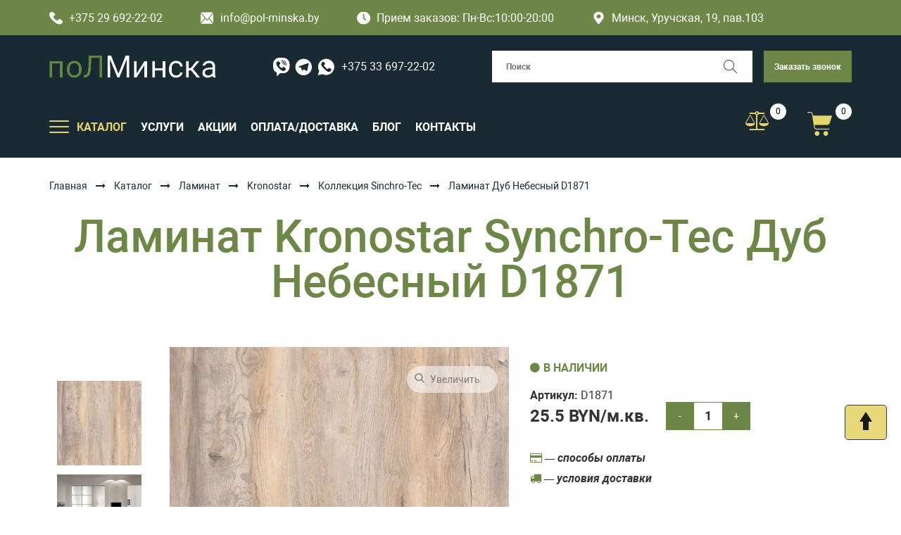

--- FILE ---
content_type: text/html; charset=UTF-8
request_url: https://pol-minska.by/katalog/laminat/laminat-kronostar/laminat-kronostar-sinchro-tec/laminat-kronostar-synchro-tec-dub-nebesnyij-d1871.html
body_size: 21188
content:
<!doctype html>
<html lang="ru">
<head>
    
    <!-- Google Tag Manager -->
<script>(function(w,d,s,l,i){w[l]=w[l]||[];w[l].push({'gtm.start':
new Date().getTime(),event:'gtm.js'});var f=d.getElementsByTagName(s)[0],
j=d.createElement(s),dl=l!='dataLayer'?'&l='+l:'';j.async=true;j.src=
'https://www.googletagmanager.com/gtm.js?id='+i+dl;f.parentNode.insertBefore(j,f);
})(window,document,'script','dataLayer','GTM-PKWVCR4');</script>
<!-- End Google Tag Manager -->

    <title>Ламинат Kronostar Synchro-Tec Дуб Небесный D1871 купить в Минске</title>
    <base href="https://pol-minska.by/" />
    <meta charset="UTF-8" />
    <meta http-equiv="X-UA-Compatible" content="IE=edge" />
    <meta name="viewport" content="width=device-width, initial-scale=1, maximum-scale=1" />
    <meta name="description" content="Ламинат Kronostar Synchro-Tec Дуб Небесный D1871 купить в Минске: цена, характеристики ➔ Бесплатная доставка по Минску ➔ Действуют скидки на объем. Звоните!" />
    <link rel="canonical" href="https://pol-minska.by/katalog/laminat/laminat-kronostar/laminat-kronostar-sinchro-tec/laminat-kronostar-synchro-tec-dub-nebesnyij-d1871.html">
    
    <link href="https://pol-minska.by/favicon.ico" rel="shortcut icon" type="image/vnd.microsoft.icon" />
    
    <link href="https://fonts.googleapis.com/css?family=Roboto:100,400,700&amp;subset=cyrillic" rel="stylesheet">
    <!--<link href="https://maxcdn.bootstrapcdn.com/font-awesome/4.7.0/css/font-awesome.min.css" rel="stylesheet">-->
    <!--<link href="https://maxcdn.bootstrapcdn.com/bootstrap/3.3.7/css/bootstrap.min.css" rel="stylesheet">-->
    <link href="https://pol-minska.by/assets/theme/css/style.css" rel="stylesheet">
    <!--<link href="https://pol-minska.by/assets/theme/css/responsive.css" rel="stylesheet">-->
    <link href="https://pol-minska.by/assets/theme/css/slick.css" rel="stylesheet">
    <link href="https://pol-minska.by/assets/theme/css/jquery.selectBoxIt.css" rel="stylesheet">
    <link href="https://pol-minska.by/assets/theme/css/slicknav.css" rel="stylesheet">
    <link href="https://cdnjs.cloudflare.com/ajax/libs/fancybox/3.2.5/jquery.fancybox.min.css" rel="stylesheet">
    
	<link href="https://maxcdn.bootstrapcdn.com/bootstrap/3.3.7/css/bootstrap.min.css" rel="stylesheet">
	<link href="https://maxcdn.bootstrapcdn.com/font-awesome/4.7.0/css/font-awesome.min.css" rel="stylesheet">
	<link rel="stylesheet" href="assets/templates/style/css/libs/swiper-bundle.min.css">
	<link href="assets/templates/vendors/style.css" rel="stylesheet">
	<link href="https://pol-minska.by/assets/theme/css/responsive.css" rel="stylesheet">
	<link rel="stylesheet" href="assets/templates/style/css/style.css"> 
	
	
<link rel="stylesheet" href="/assets/components/minishop2/css/web/default.css?v=e2bdf7f5a6" type="text/css" />
<link rel="stylesheet" href="/assets/components/minishop2/css/web/lib/jquery.jgrowl.min.css" type="text/css" />
<script>miniShop2Config = {"close_all_message":"\u0437\u0430\u043a\u0440\u044b\u0442\u044c \u0432\u0441\u0435","cssUrl":"\/assets\/components\/minishop2\/css\/web\/","jsUrl":"\/assets\/components\/minishop2\/js\/web\/","actionUrl":"\/assets\/components\/minishop2\/action.php","ctx":"web","price_format":[2,"."," "],"price_format_no_zeros":true,"weight_format":[3,"."," "],"weight_format_no_zeros":true};</script>
<link rel="stylesheet" href="/assets/components/msearch2/css/web/default.css" type="text/css" />

	<script type="text/javascript">
		if (typeof mse2Config == "undefined") {mse2Config = {"cssUrl":"\/assets\/components\/msearch2\/css\/web\/","jsUrl":"\/assets\/components\/msearch2\/js\/web\/","actionUrl":"\/assets\/components\/msearch2\/action.php"};}
		if (typeof mse2FormConfig == "undefined") {mse2FormConfig = {};}
		mse2FormConfig["be90707277b7206eda5e12703bca195dc9890bfc"] = {"autocomplete":"results","queryVar":"query","minQuery":3,"pageId":3731};
	</script>

                <script type="text/javascript" src="/assets/components/compare/js/compare.js"></script>
                <script type="text/javascript">
                    var cmpr_config = {"minProducts":2,"limitProducts":0,"targetActiveClass":"","onlyThisParentId":"false"};
                </script>
            
<link rel="stylesheet" href="/assets/components/msoptionsprice/css/web/default.css?v=2385a7bc" type="text/css" />
<script type="text/javascript">msOptionsPriceConfig={"assetsBaseUrl":"\/assets\/","assetsUrl":"\/assets\/components\/msoptionsprice\/","actionUrl":"\/assets\/components\/msoptionsprice\/action.php","allow_zero_cost":false,"allow_zero_old_cost":true,"allow_zero_mass":false,"allow_zero_article":false,"allow_zero_count":false,"allow_remains":false,"miniShop2":{"version":"2.9.3-pl"},"ctx":"web","version":"2.5.22-beta"};</script>
<script type="text/javascript">TicketsConfig={"ctx":"web","jsUrl":"\/assets\/components\/tickets\/js\/web\/","cssUrl":"\/assets\/components\/tickets\/css\/web\/","actionUrl":"\/assets\/components\/tickets\/action.php","close_all_message":"\u0437\u0430\u043a\u0440\u044b\u0442\u044c \u0432\u0441\u0435","tpanel":0,"enable_editor":1};</script>
<script type="text/javascript">TicketsConfig.editor={ticket: {onTab: {keepDefault:false, replaceWith:"	"},
        markupSet: [
            {name:"Bold", className: "btn-bold", key:"B", openWith:"<b>", closeWith:"</b>" },
            {name:"Italic", className: "btn-italic", key:"I", openWith:"<i>", closeWith:"</i>"  },
            {name:"Underline", className: "btn-underline", key:"U", openWith:"<u>", closeWith:"</u>" },
            {name:"Stroke through", className: "btn-stroke", key:"S", openWith:"<s>", closeWith:"</s>" },
            {separator:"---------------" },
            {name:"Bulleted List", className: "btn-bulleted", openWith:"	<li>", closeWith:"</li>", multiline:true, openBlockWith:"<ul>\n", closeBlockWith:"\n</ul>"},
            {name:"Numeric List", className: "btn-numeric", openWith:"	<li>", closeWith:"</li>", multiline:true, openBlockWith:"<ol>\n", closeBlockWith:"\n</ol>"},
            {separator:"---------------" },
            {name:"Quote", className: "btn-quote", openWith:"<blockquote>", closeWith:"</blockquote>"},
            {name:"Code", className: "btn-code", openWith:"<code>", closeWith:"</code>"},
            {name:"Link", className: "btn-link", openWith:"<a href=\"[![Link:!:http://]!]\">", closeWith:"</a>" },
            {name:"Picture", className: "btn-picture", replaceWith:"<img src=\"[![Source:!:http://]!]\" />" },
            {separator:"---------------" },
            {name:"Cut", className: "btn-cut", openWith:"<cut/>" }
        ]},comment: {onTab: {keepDefault:false, replaceWith:"	"},
        markupSet: [
            {name:"Bold", className: "btn-bold", key:"B", openWith:"<b>", closeWith:"</b>" },
            {name:"Italic", className: "btn-italic", key:"I", openWith:"<i>", closeWith:"</i>"  },
            {name:"Underline", className: "btn-underline", key:"U", openWith:"<u>", closeWith:"</u>" },
            {name:"Stroke through", className: "btn-stroke", key:"S", openWith:"<s>", closeWith:"</s>" },
            {separator:"---------------" },
            {name:"Quote", className: "btn-quote", openWith:"<blockquote>", closeWith:"</blockquote>"},
            {name:"Code", className: "btn-code", openWith:"<code>", closeWith:"</code>"},
            {name:"Link", className: "btn-link", openWith:"<a href=\"[![Link:!:http://]!]\">", closeWith:"</a>" },
            {name:"Picture", className: "btn-picture", replaceWith:"<img src=\"[![Source:!:http://]!]\" />" }
        ]}};</script>
<link rel="stylesheet" href="/assets/components/tickets/js/web/editor/editor.css" type="text/css" />
<link rel="stylesheet" href="/assets/components/tickets/css/web/default.css" type="text/css" />
<link rel="stylesheet" href="assets/components/lexrating/vendors/rateit/src/rateit.css" type="text/css" />
<link rel="stylesheet" href="assets/components/lexrating/default/css/lexrating.css" type="text/css" />
<script type="text/javascript">TicketsConfig.formBefore = 0;TicketsConfig.thread_depth = 0;</script>
<link rel="stylesheet" href="/assets/components/ajaxform/css/default.css" type="text/css" />
</head>
<body>
    
    <!-- Google Tag Manager (noscript) -->
<noscript><iframe src="https://www.googletagmanager.com/ns.html?id=GTM-PKWVCR4"
height="0" width="0" style="display:none;visibility:hidden"></iframe></noscript>
<!-- End Google Tag Manager (noscript) -->
    	<!-- HEADER -->
	<header class="header">
		<!-- header -->
		<div class="header__top">
			<div class="container">
				<a class="firm-info is-white" href="tel:+375296922202">
					<img src="assets/templates/img/icons/phone.svg" alt="">
					+375 29 692-22-02
				</a>
				<a class="firm-info is-white" href="mailto:info@pol-minska.by">
					<img src="assets/templates/img/icons/email.svg" alt="">
					info@pol-minska.by
				</a>
				<span class="firm-info is-white" href="mailto:info@pol-minska.by">
					<img src="assets/templates/img/icons/clock.svg" alt="">
				Прием заказов:	Пн-Вс:10:00-20:00
				
				</span>
				<span class="firm-info is-white" href="mailto:info@polminska.by">
					<svg width="19px" height="19px" xmlns="http://www.w3.org/2000/svg" viewBox="0 0 384 512">
                    	<path fill="currentColor"
                    		d="M172.268 501.67C26.97 291.031 0 269.413 0 192 0 85.961 85.961 0 192 0s192 85.961 192 192c0 77.413-26.97 99.031-172.268 309.67-9.535 13.774-29.93 13.773-39.464 0zM192 272c44.183 0 80-35.817 80-80s-35.817-80-80-80-80 35.817-80 80 35.817 80 80 80z">
                    	</path>
                    </svg>
					Минск, Уручская, 19, пав.103
				</span>
			</div>
		</div>
		<!-- header body -->
		<div class="header__body">
			<div class="container">
				<div class="header__body-row">
					<!-- logo -->
					<div class="header__logo logo">
						<a href="https://pol-minska.by/" title="Пол-Минска">
							<img src="https://pol-minska.by/assets/images/logo.png" alt="Пол-Минска" title="Пол-Минска">
						</a>
					</div>
					<!-- msgrs -->
					<div class="msgr">
						<a class="msgr__link msgr__link--viber" href="https://msngr.link/vi/375336972202">
							<img src="assets/templates/img/icons/viber.svg" alt="">
						</a>
						<a class="msgr__link msgr__link--viber" href="https://msngr.link/tg/@375336972202">
							<img src="assets/templates/img/icons/telegram.svg" alt="">
						</a>
						<a class="msgr__link msgr__link--viber" href="https://msngr.link/wa/375336972202">
							<img src="assets/templates/img/icons/wp.svg" alt="">
						</a>
						<a class="msgr__link msgr__link--phone" href="tel:+375336972202">
							+375 33 697-22-02
						</a>
					</div>
					<!-- search -->
<form data-key="be90707277b7206eda5e12703bca195dc9890bfc" class="header__search  search msearch2" action="rezultat.html" method="get" id="mse2_form">
	<label class="search__inner">
		<input class="search__input" type="search" placeholder="Поиск" name="query" value="">
		<button class="search__submit" type="submit" aria-label="Поиск">
			<img src="assets/templates/img/icons/loup.svg" alt="">
		</button>
	</label>
</form>

					<!-- callback -->
					<a class="header__callback button button-secondary" role="button" data-fancybox="" data-src="#ask-question">Заказать звонок</a>
					<button class="header__hamburger hamburger" type="button" aria-label="Открыть мобильный бургер">
						<span></span>
					</button>
				</div>
				<!-- row -->
				<div class="header__body-row">
					<!-- burger -->
					<div class="header__burger">
						<div class="header__burger-inner">
							<!-- navigation -->
							<nav class="header__nav">
								<ul class="header__menu  menu">
									<li class="menu__item menu__item--drop">
										<button class="menu__item-toggle hamburger" type="button"
											aria-label="Открыть подменю">
											<span></span>
										</button>
										<a class="menu__link" href="#"><span>КАТАЛОГ</span></a>
                                            <ul class="menu__submenu js-tree-menu"><li  class="menu__item first active">
	                                                <div class="menu__item-head  js-tree-menu__btn">
	                                                    <a href="katalog/laminat/" class="menu__link" >
	                                                        <span>Ламинат</span>
	                                                    </a>
	                                                    <span class="menu__arr"><img src="assets/templates/img/icons/arrow-circle-right.svg" alt=""></span>
	                                                </div>
	                                                <ul class="menu__submenu"><li class="menu__item first">
                                                <div class="menu__item-head">
                                                    <a href="katalog/laminat/laminat-kastamonu/" class="menu__link" >
                                                        <span>Kastamonu</span>
                                                    </a>
                                                </div>
                                                
                                            </li><li class="menu__item ">
                                                <div class="menu__item-head">
                                                    <a href="katalog/laminat/laminat-agt/" class="menu__link" >
                                                        <span>AGT</span>
                                                    </a>
                                                </div>
                                                
                                            </li><li class="menu__item ">
                                                <div class="menu__item-head">
                                                    <a href="katalog/laminat/laminat-arteo/" class="menu__link" >
                                                        <span>Arteo</span>
                                                    </a>
                                                </div>
                                                
                                            </li><li class="menu__item ">
                                                <div class="menu__item-head">
                                                    <a href="katalog/laminat/laminat-unilin/" class="menu__link" >
                                                        <span>Unilin</span>
                                                    </a>
                                                </div>
                                                
                                            </li><li class="menu__item ">
                                                <div class="menu__item-head">
                                                    <a href="katalog/laminat/laminat-tarkett/" class="menu__link" >
                                                        <span>Tarkett</span>
                                                    </a>
                                                </div>
                                                
                                            </li><li class="menu__item ">
                                                <div class="menu__item-head">
                                                    <a href="katalog/laminat/laminat-egger/" class="menu__link" >
                                                        <span>Egger</span>
                                                    </a>
                                                </div>
                                                
                                            </li><li class="menu__item ">
                                                <div class="menu__item-head">
                                                    <a href="katalog/laminat/laminat-classen/" class="menu__link" >
                                                        <span>Classen</span>
                                                    </a>
                                                </div>
                                                
                                            </li><li class="menu__item ">
                                                <div class="menu__item-head">
                                                    <a href="katalog/laminat/laminat-ideal/" class="menu__link" >
                                                        <span>Ideal</span>
                                                    </a>
                                                </div>
                                                
                                            </li><li class="menu__item ">
                                                <div class="menu__item-head">
                                                    <a href="katalog/laminat/laminat-kaindl/" class="menu__link" >
                                                        <span>Kaindl</span>
                                                    </a>
                                                </div>
                                                
                                            </li><li class="menu__item ">
                                                <div class="menu__item-head">
                                                    <a href="katalog/laminat/laminat-schener-wohnen/" class="menu__link" >
                                                        <span>Schöner wohnen</span>
                                                    </a>
                                                </div>
                                                
                                            </li><li class="menu__item active">
                                                <div class="menu__item-head">
                                                    <a href="katalog/laminat/laminat-kronostar/" class="menu__link" >
                                                        <span>Kronostar</span>
                                                    </a>
                                                </div>
                                                
                                            </li><li class="menu__item ">
                                                <div class="menu__item-head">
                                                    <a href="katalog/laminat/laminat-kronparket/" class="menu__link" >
                                                        <span>Kronparket</span>
                                                    </a>
                                                </div>
                                                
                                            </li><li class="menu__item ">
                                                <div class="menu__item-head">
                                                    <a href="katalog/laminat/laminat-kronospan/" class="menu__link" >
                                                        <span>Kronospan</span>
                                                    </a>
                                                </div>
                                                
                                            </li><li class="menu__item ">
                                                <div class="menu__item-head">
                                                    <a href="katalog/laminat/laminat-vivafloor/" class="menu__link" >
                                                        <span>Vivafloor</span>
                                                    </a>
                                                </div>
                                                
                                            </li><li class="menu__item ">
                                                <div class="menu__item-head">
                                                    <a href="katalog/laminat/laminat-mostovdrev-borwood/" class="menu__link" >
                                                        <span>Мостовдрев (Borwood)</span>
                                                    </a>
                                                </div>
                                                
                                            </li><li class="menu__item ">
                                                <div class="menu__item-head">
                                                    <a href="katalog/laminat/laminat-quick-step/" class="menu__link" >
                                                        <span>Quick Step</span>
                                                    </a>
                                                </div>
                                                
                                            </li><li class="menu__item ">
                                                <div class="menu__item-head">
                                                    <a href="katalog/laminat/laminat-ter-hurne/" class="menu__link" >
                                                        <span>Ter Hurne</span>
                                                    </a>
                                                </div>
                                                
                                            </li><li class="menu__item ">
                                                <div class="menu__item-head">
                                                    <a href="katalog/laminat/laminat-joss-beaumont/" class="menu__link" >
                                                        <span>Joss Beaumont </span>
                                                    </a>
                                                </div>
                                                
                                            </li><li class="menu__item last">
                                                <div class="menu__item-head">
                                                    <a href="katalog/laminat/laminat-12-mm/" class="menu__link" >
                                                        <span>Ламинат 12 мм</span>
                                                    </a>
                                                </div>
                                                
                                            </li></ul>
	                                            </li><li  class="menu__item ">
	                                                <div class="menu__item-head  js-tree-menu__btn">
	                                                    <a href="katalog/linoleum/" class="menu__link" >
	                                                        <span>Линолеум</span>
	                                                    </a>
	                                                    <span class="menu__arr"><img src="assets/templates/img/icons/arrow-circle-right.svg" alt=""></span>
	                                                </div>
	                                                <ul class="menu__submenu"><li class="menu__item first">
                                                <div class="menu__item-head">
                                                    <a href="katalog/linoleum/linoleum-juteks/" class="menu__link" >
                                                        <span>Juteks</span>
                                                    </a>
                                                </div>
                                                
                                            </li><li class="menu__item ">
                                                <div class="menu__item-head">
                                                    <a href="katalog/linoleum/linoleum-ivc/" class="menu__link" >
                                                        <span>IVC</span>
                                                    </a>
                                                </div>
                                                
                                            </li><li class="menu__item ">
                                                <div class="menu__item-head">
                                                    <a href="katalog/linoleum/linoleum-komiteks/" class="menu__link" >
                                                        <span>Комитекс</span>
                                                    </a>
                                                </div>
                                                
                                            </li><li class="menu__item ">
                                                <div class="menu__item-head">
                                                    <a href="katalog/linoleum/linoleum-tarkett/" class="menu__link" >
                                                        <span>Tarkett</span>
                                                    </a>
                                                </div>
                                                
                                            </li><li class="menu__item ">
                                                <div class="menu__item-head">
                                                    <a href="katalog/linoleum/linoleum-ideal/" class="menu__link" >
                                                        <span>Ideal</span>
                                                    </a>
                                                </div>
                                                
                                            </li><li class="menu__item last">
                                                <div class="menu__item-head">
                                                    <a href="katalog/linoleum/linoleum-sinteros/" class="menu__link" >
                                                        <span>Синтерос</span>
                                                    </a>
                                                </div>
                                                
                                            </li></ul>
	                                            </li><li  class="menu__item ">
	                                                <div class="menu__item-head  js-tree-menu__btn">
	                                                    <a href="katalog/parketnaya-doska/" class="menu__link" >
	                                                        <span>Паркетная доска</span>
	                                                    </a>
	                                                    <span class="menu__arr"><img src="assets/templates/img/icons/arrow-circle-right.svg" alt=""></span>
	                                                </div>
	                                                <ul class="menu__submenu"><li class="menu__item first">
                                                <div class="menu__item-head">
                                                    <a href="katalog/parketnaya-doska/parketnaya-doska-polarwood/" class="menu__link" >
                                                        <span>Polarwood</span>
                                                    </a>
                                                </div>
                                                
                                            </li><li class="menu__item ">
                                                <div class="menu__item-head">
                                                    <a href="katalog/parketnaya-doska/parketnaya-doska-tarkett/" class="menu__link" >
                                                        <span>Tarkett (Таркетт)</span>
                                                    </a>
                                                </div>
                                                
                                            </li><li class="menu__item ">
                                                <div class="menu__item-head">
                                                    <a href="katalog/parketnaya-doska/parketnaya-doska-sinteros/" class="menu__link" >
                                                        <span>Sinteros</span>
                                                    </a>
                                                </div>
                                                
                                            </li><li class="menu__item ">
                                                <div class="menu__item-head">
                                                    <a href="katalog/parketnaya-doska/parketnaya-doska-hywood/" class="menu__link" >
                                                        <span>Hywood</span>
                                                    </a>
                                                </div>
                                                
                                            </li><li class="menu__item ">
                                                <div class="menu__item-head">
                                                    <a href="katalog/parketnaya-doska/inzhenernaya-doska-starodub/" class="menu__link" >
                                                        <span>Инженерная доска Стародуб</span>
                                                    </a>
                                                </div>
                                                
                                            </li><li class="menu__item last">
                                                <div class="menu__item-head">
                                                    <a href="katalog/parketnaya-doska/parketnaya-doska-ter-hurne-(ter-xyurne)/" class="menu__link" >
                                                        <span>Паркетная доска Ter Hurne (Тер Хюрне)</span>
                                                    </a>
                                                </div>
                                                
                                            </li></ul>
	                                            </li><li  class="menu__item ">
	                                                <div class="menu__item-head  js-tree-menu__btn">
	                                                    <a href="katalog/terrasnaya-doska/" class="menu__link" >
	                                                        <span>Террасная доска</span>
	                                                    </a>
	                                                    <span class="menu__arr"><img src="assets/templates/img/icons/arrow-circle-right.svg" alt=""></span>
	                                                </div>
	                                                <ul class="menu__submenu"><li class="menu__item first">
                                                <div class="menu__item-head">
                                                    <a href="katalog/terrasnaya-doska/terrasnaya-doska-unodeck/" class="menu__link" >
                                                        <span> Unodeck</span>
                                                    </a>
                                                </div>
                                                
                                            </li><li class="menu__item ">
                                                <div class="menu__item-head">
                                                    <a href="katalog/terrasnaya-doska/terrasnaya-doska-faynag/" class="menu__link" >
                                                        <span>Faynag</span>
                                                    </a>
                                                </div>
                                                
                                            </li><li class="menu__item ">
                                                <div class="menu__item-head">
                                                    <a href="katalog/terrasnaya-doska/terrasnaya-doska-savewood/" class="menu__link" >
                                                        <span>SaveWood</span>
                                                    </a>
                                                </div>
                                                
                                            </li><li class="menu__item ">
                                                <div class="menu__item-head">
                                                    <a href="katalog/terrasnaya-doska/laga-dlya-terrasnoj-doski/" class="menu__link" >
                                                        <span>Лаги</span>
                                                    </a>
                                                </div>
                                                
                                            </li><li class="menu__item ">
                                                <div class="menu__item-head">
                                                    <a href="katalog/terrasnaya-doska/klyajmer-dlya-terrasnoj-doski/" class="menu__link" >
                                                        <span>Кляймер</span>
                                                    </a>
                                                </div>
                                                
                                            </li><li class="menu__item ">
                                                <div class="menu__item-head">
                                                    <a href="katalog/terrasnaya-doska/ugolok-dlya-terrasnoj-doski/" class="menu__link" >
                                                        <span>Уголки</span>
                                                    </a>
                                                </div>
                                                
                                            </li><li class="menu__item ">
                                                <div class="menu__item-head">
                                                    <a href="katalog/terrasnaya-doska/finishnaya-planka-dlya-terrasnoj-doski/" class="menu__link" >
                                                        <span>Финишная планка</span>
                                                    </a>
                                                </div>
                                                
                                            </li><li class="menu__item last">
                                                <div class="menu__item-head">
                                                    <a href="katalog/terrasnaya-doska/stupeni-iz-dpk/" class="menu__link" >
                                                        <span>Ступени из ДПК</span>
                                                    </a>
                                                </div>
                                                
                                            </li></ul>
	                                            </li><li  class="menu__item ">
	                                                <div class="menu__item-head  js-tree-menu__btn">
	                                                    <a href="katalog/vinilovyie-polyi/" class="menu__link" >
	                                                        <span>Виниловые полы</span>
	                                                    </a>
	                                                    <span class="menu__arr"><img src="assets/templates/img/icons/arrow-circle-right.svg" alt=""></span>
	                                                </div>
	                                                <ul class="menu__submenu"><li class="menu__item first">
                                                <div class="menu__item-head">
                                                    <a href="katalog/vinilovyie-polyi/vinilovyie-polyi-tarkett/" class="menu__link" >
                                                        <span>Tarkett</span>
                                                    </a>
                                                </div>
                                                
                                            </li><li class="menu__item ">
                                                <div class="menu__item-head">
                                                    <a href="katalog/vinilovyie-polyi/vinilovyie-polyi-fine-flex/" class="menu__link" >
                                                        <span>Fine Flex</span>
                                                    </a>
                                                </div>
                                                
                                            </li><li class="menu__item ">
                                                <div class="menu__item-head">
                                                    <a href="katalog/vinilovyie-polyi/kvarczvinilovaya-plitka-finefloor/" class="menu__link" >
                                                        <span>FineFloor</span>
                                                    </a>
                                                </div>
                                                
                                            </li><li class="menu__item ">
                                                <div class="menu__item-head">
                                                    <a href="katalog/vinilovyie-polyi/kvarczvinilovaya-plitka-ecoclick/" class="menu__link" >
                                                        <span> Ecoclick </span>
                                                    </a>
                                                </div>
                                                
                                            </li><li class="menu__item ">
                                                <div class="menu__item-head">
                                                    <a href="katalog/vinilovyie-polyi/vinilovyie-polyi-finefloor-tanto-dryback/" class="menu__link" >
                                                        <span>FineFloor Tanto</span>
                                                    </a>
                                                </div>
                                                
                                            </li><li class="menu__item ">
                                                <div class="menu__item-head">
                                                    <a href="katalog/vinilovyie-polyi/kvarczvinilovaya-plitka-made-in-belgium/" class="menu__link" >
                                                        <span>Made In Belgium</span>
                                                    </a>
                                                </div>
                                                
                                            </li><li class="menu__item ">
                                                <div class="menu__item-head">
                                                    <a href="katalog/vinilovyie-polyi/vinilovyie-polyi-friends-by-ter-hurne-(germaniya)/" class="menu__link" >
                                                        <span>Friends by Ter Hurne</span>
                                                    </a>
                                                </div>
                                                
                                            </li><li class="menu__item ">
                                                <div class="menu__item-head">
                                                    <a href="katalog/vinilovyie-polyi/vinilovyie-polyi-ter-hurne/" class="menu__link" >
                                                        <span>Ter Hurne</span>
                                                    </a>
                                                </div>
                                                
                                            </li><li class="menu__item last">
                                                <div class="menu__item-head">
                                                    <a href="katalog/vinilovyie-polyi/vinilovyie-polyi-forte-ivc/" class="menu__link" >
                                                        <span>Forte (IVC)</span>
                                                    </a>
                                                </div>
                                                
                                            </li></ul>
	                                            </li><li  class="menu__item ">
	                                                <div class="menu__item-head  js-tree-menu__btn">
	                                                    <a href="katalog/spc-laminat/" class="menu__link" >
	                                                        <span>SPC ламинат</span>
	                                                    </a>
	                                                    <span class="menu__arr"><img src="assets/templates/img/icons/arrow-circle-right.svg" alt=""></span>
	                                                </div>
	                                                <ul class="menu__submenu"><li class="menu__item first">
                                                <div class="menu__item-head">
                                                    <a href="katalog/spc-laminat/vinilovyie-polyi-rocko/" class="menu__link" >
                                                        <span> SPC Rocko</span>
                                                    </a>
                                                </div>
                                                
                                            </li><li class="menu__item ">
                                                <div class="menu__item-head">
                                                    <a href="katalog/spc-laminat/spc-laminat-zeta/" class="menu__link" >
                                                        <span>SPC Zeta</span>
                                                    </a>
                                                </div>
                                                
                                            </li><li class="menu__item ">
                                                <div class="menu__item-head">
                                                    <a href="katalog/spc-laminat/spc-laminat-alta-step/" class="menu__link" >
                                                        <span>SPC Alta Step</span>
                                                    </a>
                                                </div>
                                                
                                            </li><li class="menu__item ">
                                                <div class="menu__item-head">
                                                    <a href="katalog/spc-laminat/spc-laminat-fastfloor/" class="menu__link" >
                                                        <span>SPC FastFloor</span>
                                                    </a>
                                                </div>
                                                
                                            </li><li class="menu__item ">
                                                <div class="menu__item-head">
                                                    <a href="katalog/spc-laminat/vinilovyij-pol-spc-westerhof-spark/" class="menu__link" >
                                                        <span>SPC Westerhof Spark</span>
                                                    </a>
                                                </div>
                                                
                                            </li><li class="menu__item ">
                                                <div class="menu__item-head">
                                                    <a href="katalog/spc-laminat/spc-laminat-kronparket/" class="menu__link" >
                                                        <span>SPC Kronparket</span>
                                                    </a>
                                                </div>
                                                
                                            </li><li class="menu__item ">
                                                <div class="menu__item-head">
                                                    <a href="katalog/spc-laminat/spc-laminat-cm-floor-scandiwood/" class="menu__link" >
                                                        <span>SPC CM Floor Scandiwood</span>
                                                    </a>
                                                </div>
                                                
                                            </li><li class="menu__item ">
                                                <div class="menu__item-head">
                                                    <a href="katalog/spc-laminat/vinilovyie-polyi-spc-citymode-floor-parkett/" class="menu__link" >
                                                        <span>SPC Citymode Floor Parkett </span>
                                                    </a>
                                                </div>
                                                
                                            </li><li class="menu__item ">
                                                <div class="menu__item-head">
                                                    <a href="katalog/spc-laminat/spc-stone-flore/" class="menu__link" >
                                                        <span>SPC Stone Floor</span>
                                                    </a>
                                                </div>
                                                
                                            </li><li class="menu__item ">
                                                <div class="menu__item-head">
                                                    <a href="katalog/spc-laminat/spc-laminat-adelar/" class="menu__link" >
                                                        <span>SPC-ламинат Adelar</span>
                                                    </a>
                                                </div>
                                                
                                            </li><li class="menu__item last">
                                                <div class="menu__item-head">
                                                    <a href="katalog/spc-laminat/kamenno-polimernaya-plitka-spc-alpine-floor/" class="menu__link" >
                                                        <span>SPC Alpine Floor</span>
                                                    </a>
                                                </div>
                                                
                                            </li></ul>
	                                            </li><li  class="menu__item ">
	                                                <div class="menu__item-head  js-tree-menu__btn">
	                                                    <a href="katalog/plintus/" class="menu__link" >
	                                                        <span>Плинтус напольный</span>
	                                                    </a>
	                                                    <span class="menu__arr"><img src="assets/templates/img/icons/arrow-circle-right.svg" alt=""></span>
	                                                </div>
	                                                <ul class="menu__submenu"><li class="menu__item first">
                                                <div class="menu__item-head">
                                                    <a href="katalog/plintus/plastikovyy-plintus-pvh/" class="menu__link" >
                                                        <span>Пластиковый плинтус ПВХ</span>
                                                    </a>
                                                </div>
                                                
                                            </li><li class="menu__item ">
                                                <div class="menu__item-head">
                                                    <a href="katalog/plintus/plintus-shponirovannyy/" class="menu__link" >
                                                        <span>Плинтус шпонированный</span>
                                                    </a>
                                                </div>
                                                
                                            </li><li class="menu__item last">
                                                <div class="menu__item-head">
                                                    <a href="katalog/plintus/plintus-mdf/" class="menu__link" >
                                                        <span>Плинтус МДФ</span>
                                                    </a>
                                                </div>
                                                
                                            </li></ul>
	                                            </li><li  class="menu__item ">
	                                                <div class="menu__item-head  js-tree-menu__btn">
	                                                    <a href="katalog/podlozhka/" class="menu__link" >
	                                                        <span>Подложка</span>
	                                                    </a>
	                                                    <span class="menu__arr"><img src="assets/templates/img/icons/arrow-circle-right.svg" alt=""></span>
	                                                </div>
	                                                <ul class="menu__submenu"><li class="menu__item first">
                                                <div class="menu__item-head">
                                                    <a href="katalog/podlozhka/probkovaya-podlozhka/" class="menu__link" >
                                                        <span>Пробковая подложка</span>
                                                    </a>
                                                </div>
                                                
                                            </li><li class="menu__item ">
                                                <div class="menu__item-head">
                                                    <a href="katalog/podlozhka/polimernaya-podlozhka/" class="menu__link" >
                                                        <span>Полимерная подложка</span>
                                                    </a>
                                                </div>
                                                
                                            </li><li class="menu__item ">
                                                <div class="menu__item-head">
                                                    <a href="katalog/podlozhka/drevesnaya-podlozhka/" class="menu__link" >
                                                        <span>Хвойная (древесная) подложка</span>
                                                    </a>
                                                </div>
                                                
                                            </li><li class="menu__item last">
                                                <div class="menu__item-head">
                                                    <a href="katalog/podlozhka/podlozhka-pod-vinilovyie-polyi/" class="menu__link" >
                                                        <span>Подложка под виниловые полы LVT /SPC / WPC</span>
                                                    </a>
                                                </div>
                                                
                                            </li></ul>
	                                            </li><li  class="menu__item ">
	                                                <div class="menu__item-head  js-tree-menu__btn">
	                                                    <a href="katalog/ximiya-dlya-parketa/" class="menu__link" >
	                                                        <span>Химия для паркета</span>
	                                                    </a>
	                                                    <span class="menu__arr"><img src="assets/templates/img/icons/arrow-circle-right.svg" alt=""></span>
	                                                </div>
	                                                <ul class="menu__submenu"><li class="menu__item first">
                                                <div class="menu__item-head">
                                                    <a href="katalog/ximiya-dlya-parketa/kley/" class="menu__link" >
                                                        <span>Клей для паркета</span>
                                                    </a>
                                                </div>
                                                
                                            </li><li class="menu__item ">
                                                <div class="menu__item-head">
                                                    <a href="katalog/ximiya-dlya-parketa/maslo/" class="menu__link" >
                                                        <span>Масло для паркета</span>
                                                    </a>
                                                </div>
                                                
                                            </li><li class="menu__item ">
                                                <div class="menu__item-head">
                                                    <a href="katalog/ximiya-dlya-parketa/gruntovka/" class="menu__link" >
                                                        <span>Грунтовка для паркета</span>
                                                    </a>
                                                </div>
                                                
                                            </li><li class="menu__item ">
                                                <div class="menu__item-head">
                                                    <a href="katalog/ximiya-dlya-parketa/lak/" class="menu__link" >
                                                        <span>Лак для паркета</span>
                                                    </a>
                                                </div>
                                                
                                            </li><li class="menu__item ">
                                                <div class="menu__item-head">
                                                    <a href="katalog/ximiya-dlya-parketa/sredstva-po-uhodu/" class="menu__link" >
                                                        <span>Средства по уходу за паркетом</span>
                                                    </a>
                                                </div>
                                                
                                            </li><li class="menu__item last">
                                                <div class="menu__item-head">
                                                    <a href="katalog/ximiya-dlya-parketa/shpatlevka/" class="menu__link" >
                                                        <span>Шпатлевка для паркета</span>
                                                    </a>
                                                </div>
                                                
                                            </li></ul>
	                                            </li><li class="menu__item ">
                                                <div class="menu__item-head">
                                                    <a href="katalog/doska-pola/" class="menu__link" >
                                                        <span>Доска пола</span>
                                                    </a>
                                                </div>
                                                
                                            </li><li  class="menu__item ">
	                                                <div class="menu__item-head  js-tree-menu__btn">
	                                                    <a href="katalog/probkovyij-pol/" class="menu__link" >
	                                                        <span>Пробковый пол</span>
	                                                    </a>
	                                                    <span class="menu__arr"><img src="assets/templates/img/icons/arrow-circle-right.svg" alt=""></span>
	                                                </div>
	                                                <ul class="menu__submenu"><li class="menu__item first">
                                                <div class="menu__item-head">
                                                    <a href="katalog/probkovyij-pol/probkovyy-pol-egger-corkp/" class="menu__link" >
                                                        <span>EGGER Cork+</span>
                                                    </a>
                                                </div>
                                                
                                            </li><li class="menu__item last">
                                                <div class="menu__item-head">
                                                    <a href="katalog/probkovyij-pol/corkart/" class="menu__link" >
                                                        <span>CorkArt</span>
                                                    </a>
                                                </div>
                                                
                                            </li></ul>
	                                            </li><li  class="menu__item ">
	                                                <div class="menu__item-head  js-tree-menu__btn">
	                                                    <a href="katalog/doska-iz-massiva/" class="menu__link" >
	                                                        <span>Доска из массива</span>
	                                                    </a>
	                                                    <span class="menu__arr"><img src="assets/templates/img/icons/arrow-circle-right.svg" alt=""></span>
	                                                </div>
	                                                <ul class="menu__submenu"><li class="menu__item first">
                                                <div class="menu__item-head">
                                                    <a href="katalog/doska-iz-massiva/massivnaya-doska-barlinek/" class="menu__link" >
                                                        <span>Массивная доска Barlinek</span>
                                                    </a>
                                                </div>
                                                
                                            </li></ul>
	                                            </li><li  class="menu__item last">
	                                                <div class="menu__item-head  js-tree-menu__btn">
	                                                    <a href="katalog/tovaryi-dlya-ukladki-i-uxoda/" class="menu__link" >
	                                                        <span>Товары для укладки и ухода </span>
	                                                    </a>
	                                                    <span class="menu__arr"><img src="assets/templates/img/icons/arrow-circle-right.svg" alt=""></span>
	                                                </div>
	                                                <ul class="menu__submenu"><li class="menu__item first">
                                                <div class="menu__item-head">
                                                    <a href="katalog/tovaryi-dlya-ukladki-i-uxoda/klej-dlya-vinilovyix-polov/" class="menu__link" >
                                                        <span>Клей для виниловых полов</span>
                                                    </a>
                                                </div>
                                                
                                            </li><li class="menu__item ">
                                                <div class="menu__item-head">
                                                    <a href="katalog/tovaryi-dlya-ukladki-i-uxoda/klej-dlya-linoleuma/" class="menu__link" >
                                                        <span>Клей для линолеума</span>
                                                    </a>
                                                </div>
                                                
                                            </li><li class="menu__item ">
                                                <div class="menu__item-head">
                                                    <a href="katalog/tovaryi-dlya-ukladki-i-uxoda/klej-dlya-napolnyix-pokryitij-uzin/" class="menu__link" >
                                                        <span>Клей для напольных покрытий Uzin</span>
                                                    </a>
                                                </div>
                                                
                                            </li><li class="menu__item ">
                                                <div class="menu__item-head">
                                                    <a href="katalog/tovaryi-dlya-ukladki-i-uxoda/klej-dlya-napolnyix-pokryitij-goldbastik/" class="menu__link" >
                                                        <span>Клей для напольных покрытий Goldbastik</span>
                                                    </a>
                                                </div>
                                                
                                            </li><li class="menu__item last">
                                                <div class="menu__item-head">
                                                    <a href="katalog/tovaryi-dlya-ukladki-i-uxoda/klej-dlya-napolnyix-pokryitij-wacol/" class="menu__link" >
                                                        <span>Клей для напольных покрытий Wacol</span>
                                                    </a>
                                                </div>
                                                
                                            </li></ul>
	                                            </li></ul>
										</li>										
									</li>
									<li class="menu__item first"><a href="uslugi.html" class="menu__link" ><span>Услуги</span></a></li><li class="menu__item "><a href="akczii.html" class="menu__link" ><span>Акции</span></a></li><li class="menu__item "><a href="oplata-dostavka.html" class="menu__link" ><span>Оплата/доставка</span></a></li><li class="menu__item "><a href="novosti/" class="menu__link" ><span>Блог</span></a></li><li class="menu__item last"><a href="kontaktyi.html" class="menu__link" ><span>Контакты</span></a></li>
								</ul>
							</nav>
						</div>
					</div>
					<!-- controlsbar -->
					<div class="controlsbar">
						<!-- compare -->
                        
                        <a href="/sravnenie.html" title="Сравнить" class="control" onclick="return shkCompare.toCompareLink();">
    <i class="fa fa-balance-scale" aria-hidden="true"></i>
    <span id="skolko_vibrano" class="control-count">0</span>
</a>
						<!-- basket -->
<div class="shop-cart control">
	<a href="korzina/" class="">
		<svg width="35" height="35" viewBox="0 0 35 35" xmlns="http://www.w3.org/2000/svg">
			<g clip-path="url(#clip0_105_407)">
				<path
					d="M17.1179 30.6993C17.1179 28.8565 15.6239 27.3625 13.7811 27.3625C11.9381 27.3625 10.4441 28.8562 10.4441 30.6993C10.4441 32.5423 11.9381 34.0363 13.7811 34.0363C15.6229 34.0344 17.1159 32.5414 17.1179 30.6993Z"
					fill="#E5D46A" />
				<path
					d="M29.4579 30.3707C29.6395 32.2046 28.3001 33.8386 26.4659 34.0202C24.6321 34.2018 22.9984 32.8621 22.8168 31.0282C22.6352 29.1944 23.9746 27.5604 25.8084 27.3788C27.6422 27.1972 29.2763 28.5369 29.4579 30.3707Z"
					fill="#E5D46A" />
				<path
					d="M34.89 6.30294C34.7791 6.14707 34.5997 6.05428 34.4082 6.05428H8.08324L7.75235 3.96254C7.48254 2.21228 5.97269 0.923024 4.20162 0.929959H0.591787C0.264851 0.929959 0 1.19481 0 1.52175C0 1.84868 0.264851 2.11354 0.591787 2.11354H4.20162C5.38949 2.10891 6.40233 2.97381 6.5833 4.14781L9.44085 22.1987C9.71066 23.9489 11.2205 25.2385 12.9916 25.2312H30.6547C30.9813 25.2312 31.2465 24.9664 31.2465 24.6395C31.2465 24.3128 30.9813 24.0477 30.6547 24.0477H12.9916C11.8037 24.0523 10.7909 23.1874 10.6099 22.0134L10.1241 18.9445H28.2142C29.7459 18.9438 31.1091 17.9736 31.6111 16.5268L34.9673 6.84024C35.03 6.65927 35.0013 6.45882 34.89 6.30294Z"
					fill="#E5D46A" />
			</g>
			<defs>
				<clipPath id="clip0_105_407">
					<rect width="35" height="35" fill="white" />
				</clipPath>
			</defs>
		</svg>
	</a>
	<span class="shop-cart-body control-count ms2_total_count">0</span>
</div>

					</div>
				</div>
			</div>
		</div>
	</header>
<style>
    #option_shir{
       -webkit-appearance: none;
        -moz-appearance: none;
        -ms-appearance: none;
        appearance: none;
        background: url("assets/images/str.png") no-repeat 96% center;
        outline: 0; 
        border: 0.5px solid #A1A0A0;
        width: 175px !important;
        height: 40px;
        border-radius: 0px;
    }
    body .catalog-product-price-old {
        margin: 0 30px 0px -14px;
        text-align: left;
        text-decoration: line-through;
        font-weight: 300;
        font-size: 16px;
        color: #7C7C7C;
    }
    .txtstock{display: none;}
    .ftextstock{
        font-size: 14px;
        font-weight: 600;
        line-height: 20px;
        text-align: left;
    }
    .discblock{margin-bottom: 20px}
    body .txtstock.producttxt{display: flex;flex-wrap: wrap;}
    .productout{display: none !important;}
    .product-price{margin-bottom: 5px;margin-top: 5px;}
    .discblock{display: flex;}
    .dispr{
        background: #F44336;
        border-radius: 5px;
        height: 20px;
        color: #fff;
        font-size: 11px;
        line-height: 20px;
        padding-left: 15px;
        padding-right: 15px;
        margin-right: 5px;
    }
    .product-links{margin-top: 30px;margin-bottom: 30px;}
    .disvig{
        background: #FF7C1D;
        border-radius: 5px;
        height: 20px;
        color: #fff;
        font-size: 11px;
        line-height: 20px;
        padding-left: 20px;
        padding-right: 20px;
    }
    .ftextstock{margin-bottom: 25px;}
    .wouts{display: flex;flex-wrap: wrap;width: 100%;}
    .wout > *{margin-top: 5px !important;}
    .wrapcomp{text-align: left !important;}
    .pricecount .product-count{width: auto;margin: 0 !important;}
    .wrapbtncart{display: flex;flex-wrap: wrap;}
    .wrapcomp.product-buttons .to-compare-button{
        font-size: 16px;
        border: none;
        padding: 0px;
        color: #333;
        text-transform: inherit;
        text-align: left;
    }
    .wrapcomp.product-buttons .to-compare-button >i{
        margin-left: 8px;
        color: #6D8746;
    }
    .idbtncl{
        background: #F0F0F0;
        color: #686868;
        font-size: 14px !important;
        font-weight: 600;
        padding-top: 0px !important;
        padding-bottom: 0px !important;
        text-transform: uppercase;
        padding-left: 35px !important;
        padding-right: 35px !important;
        height: 45px !important;
        line-height: 45px !important;
        margin-right: 7px !important;
        box-shadow: none !important;
        display: block;
        text-align: center;
    }
    .btncrt{
        color: #192A32;
        font-size: 14px !important;
        font-weight: 600;
        padding-top: 0px !important;
        padding-bottom: 0px !important;
        text-transform: uppercase;
        padding-left: 35px !important;
        padding-right: 35px !important;
        height: 45px !important;
        line-height: 45px !important;
        background: #E9D46A;
        box-shadow: none !important;
        display: block;
        text-align: center;
    }
    .pricecount{
        display: flex;
        flex-wrap: wrap;
        align-items: center;
    }
    .product-price {
        font-size: 24px;
        margin-right: 24px;
    }
    .product-count{display: flex;}
    body .product-count .shk-count {
    display: block;
    width: 40px;
    height: 40px;
    line-height: 40px;
    border-radius: 0;
    font-size: 18px;
    color:#2F2F2F;
    border-top: 1px solid #6D8746;
    border-bottom: 1px solid #6D8746;
    box-shadow: none;
}
.product-count > div{
    width: 40px;
    height: 40px;
    line-height: 40px;
    background: #6D8746;
    font-size: 14px;
    color: #fff;
    text-align: center;
    cursor: pointer;
}
@media(max-width: 767px){
 
    body .product-count .shk-count {
        width: 30px;
        height: 30px;
        line-height: 30px;
        font-size: 12px;
    }
    .product-count > div{
        width: 30px;
        height: 30px;
        line-height: 30px;
        font-size: 14px;
    }
    .product-price {
        font-size: 16px;
    }
}
@media(max-width: 480px){
    .wouts .btncrt{
        margin-top: 5px !important;
    }
    .shk-item{margin-top: 20px;}
    .idbtncl,.btncrt{
       font-size: 14px !important;
       height: 45px !important;
       line-height: 45px !important;
        margin-right: 0px !important;
        width: 100%;
    }
    
    .btncrt{margin-top: 0px !important}
    .wrapcomp{text-align: center !important;}
    .shk-item{margin-top: 20px;}
    body .catalog-product-price-old {
    margin: 0 5px 0px -14px
    }
}
</style>
<div id="topNubex">
    <img src="https://img.icons8.com/metro/26/000000/thick-arrow-pointing-up.png">
</div>
<main class="container productview">
    <ul class="clr breadcrumbs">
    <li class="breadcrumb"><a href="https://pol-minska.by/">Главная</a></li><li class="breadcrumb"><a href="katalog/">Каталог</a></li><li class="breadcrumb"><a href="katalog/laminat/">Ламинат</a></li><li class="breadcrumb"><a href="katalog/laminat/laminat-kronostar/">Kronostar</a></li><li class="breadcrumb"><a href="katalog/laminat/laminat-kronostar/laminat-kronostar-sinchro-tec/">Коллекция Sinchro-Tec</a></li><li class="breadcrumb last"><span>Ламинат Дуб Небесный D1871</span></li>
</ul>
    <h1 class="is-green h1">Ламинат Kronostar Synchro-Tec Дуб Небесный D1871</h1>
    

    
    
    
    
    
    <div class="row product-section">
        <div class="col-xs-12 col-md-7 product-gallery">
            <div class="row is-flex product-gallery-nav-wrapper">
                <div class="col-xs-3">
                    <a href="javascript:;" class="fa fa-chevron-up product-gallery-prev" role="button"></a>
                    <div class="product-gallery-nav">
                        <div class="product-gallery-item">
    <img src="/assets/cache_image/kronostar/sinchro-tec/laminat-kronostar-synchro-tec-dub-nebesnyj-d1871-1_120x120_1d8.jpeg" alt="Ламинат Kronostar Synchro-Tec Дуб Небесный D1871 - цена, фото" title="Ламинат Kronostar Synchro-Tec Дуб Небесный D1871">
</div><div class="product-gallery-item">
    <img src="/assets/cache_image/kronostar/sinchro-tec/laminat-kronostar-synchro-tec-dub-nebesnyj-d1871-2_120x120_1d8.jpeg" alt="Ламинат Kronostar Synchro-Tec Дуб Небесный D1871 в интерьере гостиной" title="Ламинат Kronostar Synchro-Tec Дуб Небесный D1871 в гостиной">
</div><div class="product-gallery-item">
    <img src="/assets/cache_image/kronostar/sinchro-tec/laminat-kronostar-synchro-tec-dub-nebesnyj-d1871-3_120x120_1d8.jpeg" alt="Ламинат Kronostar Synchro-Tec Дуб Небесный в гостиной" title="Ламинат Kronostar Synchro-Tec Дуб Небесный D1871">
</div>
                    </div>
                    <a href="javascript:;" class="fa fa-chevron-down product-gallery-next" role="button"></a>
                </div>
                <div class="col-xs-9">
                    
                    <div class="product-gallery-image">
                    <div class="product-gallery-picture">
    <img src="assets/images/kronostar/sinchro-tec/laminat-kronostar-synchro-tec-dub-nebesnyj-d1871-1.jpeg" alt="Ламинат Kronostar Synchro-Tec Дуб Небесный D1871 - цена, фото" title="Ламинат Kronostar Synchro-Tec Дуб Небесный D1871">
    <a class="product-gallery-picture__toggle-zoom toggle-zoom" href="assets/images/kronostar/sinchro-tec/laminat-kronostar-synchro-tec-dub-nebesnyj-d1871-1.jpeg"  data-fancybox="product_gallery">
		<span class="toggle-zoom__inner">
			<span class="toggle-zoom__ic">
				<svg width="14" height="14" viewBox="0 0 14 14" xmlns="http://www.w3.org/2000/svg">
					<path
						d="M13.5527 12.7518L10.2207 9.28631C11.0774 8.26788 11.5468 6.98648 11.5468 5.65249C11.5468 2.53576 9.01105 0 5.89432 0C2.77758 0 0.241821 2.53576 0.241821 5.65249C0.241821 8.76923 2.77758 11.305 5.89432 11.305C7.06438 11.305 8.1794 10.9521 9.1327 10.2821L12.49 13.7739C12.6304 13.9196 12.8191 14 13.0214 14C13.2128 14 13.3944 13.927 13.5323 13.7943C13.8253 13.5124 13.8346 13.045 13.5527 12.7518ZM5.89432 1.47456C8.19808 1.47456 10.0722 3.34873 10.0722 5.65249C10.0722 7.95625 8.19808 9.83043 5.89432 9.83043C3.59056 9.83043 1.71639 7.95625 1.71639 5.65249C1.71639 3.34873 3.59056 1.47456 5.89432 1.47456Z"
						fill="#7D7D7D" />
				</svg>
			</span>
			Увеличить
		</span>
	</a>
</div><div class="product-gallery-picture">
    <img src="assets/images/kronostar/sinchro-tec/laminat-kronostar-synchro-tec-dub-nebesnyj-d1871-2.jpeg" alt="Ламинат Kronostar Synchro-Tec Дуб Небесный D1871 в интерьере гостиной" title="Ламинат Kronostar Synchro-Tec Дуб Небесный D1871 в гостиной">
    <a class="product-gallery-picture__toggle-zoom toggle-zoom" href="assets/images/kronostar/sinchro-tec/laminat-kronostar-synchro-tec-dub-nebesnyj-d1871-2.jpeg"  data-fancybox="product_gallery">
		<span class="toggle-zoom__inner">
			<span class="toggle-zoom__ic">
				<svg width="14" height="14" viewBox="0 0 14 14" xmlns="http://www.w3.org/2000/svg">
					<path
						d="M13.5527 12.7518L10.2207 9.28631C11.0774 8.26788 11.5468 6.98648 11.5468 5.65249C11.5468 2.53576 9.01105 0 5.89432 0C2.77758 0 0.241821 2.53576 0.241821 5.65249C0.241821 8.76923 2.77758 11.305 5.89432 11.305C7.06438 11.305 8.1794 10.9521 9.1327 10.2821L12.49 13.7739C12.6304 13.9196 12.8191 14 13.0214 14C13.2128 14 13.3944 13.927 13.5323 13.7943C13.8253 13.5124 13.8346 13.045 13.5527 12.7518ZM5.89432 1.47456C8.19808 1.47456 10.0722 3.34873 10.0722 5.65249C10.0722 7.95625 8.19808 9.83043 5.89432 9.83043C3.59056 9.83043 1.71639 7.95625 1.71639 5.65249C1.71639 3.34873 3.59056 1.47456 5.89432 1.47456Z"
						fill="#7D7D7D" />
				</svg>
			</span>
			Увеличить
		</span>
	</a>
</div><div class="product-gallery-picture">
    <img src="assets/images/kronostar/sinchro-tec/laminat-kronostar-synchro-tec-dub-nebesnyj-d1871-3.jpeg" alt="Ламинат Kronostar Synchro-Tec Дуб Небесный в гостиной" title="Ламинат Kronostar Synchro-Tec Дуб Небесный D1871">
    <a class="product-gallery-picture__toggle-zoom toggle-zoom" href="assets/images/kronostar/sinchro-tec/laminat-kronostar-synchro-tec-dub-nebesnyj-d1871-3.jpeg"  data-fancybox="product_gallery">
		<span class="toggle-zoom__inner">
			<span class="toggle-zoom__ic">
				<svg width="14" height="14" viewBox="0 0 14 14" xmlns="http://www.w3.org/2000/svg">
					<path
						d="M13.5527 12.7518L10.2207 9.28631C11.0774 8.26788 11.5468 6.98648 11.5468 5.65249C11.5468 2.53576 9.01105 0 5.89432 0C2.77758 0 0.241821 2.53576 0.241821 5.65249C0.241821 8.76923 2.77758 11.305 5.89432 11.305C7.06438 11.305 8.1794 10.9521 9.1327 10.2821L12.49 13.7739C12.6304 13.9196 12.8191 14 13.0214 14C13.2128 14 13.3944 13.927 13.5323 13.7943C13.8253 13.5124 13.8346 13.045 13.5527 12.7518ZM5.89432 1.47456C8.19808 1.47456 10.0722 3.34873 10.0722 5.65249C10.0722 7.95625 8.19808 9.83043 5.89432 9.83043C3.59056 9.83043 1.71639 7.95625 1.71639 5.65249C1.71639 3.34873 3.59056 1.47456 5.89432 1.47456Z"
						fill="#7D7D7D" />
				</svg>
			</span>
			Увеличить
		</span>
	</a>
</div>
                </div></div>
            </div>
        </div>
        
<script>
window.dataLayer = window.dataLayer || [];
dataLayer.push({
	'event': 'view_item',
	'value': 25.5,
	'items': [{
		'id': 3731,
		'google_business_vertical': 'retail'}],
	'ecommerce':{
		'items':[{
			'item_name':'Ламинат Kronostar Synchro-Tec Дуб Небесный D1871',
			'item_id':'3731',
			'price':'25.5',
			'item_brand':'Kronostar'
		}]
	}
  });
</script>
<script>
function myFunction3731() {
window.dataLayer = window.dataLayer || [];
dataLayer.push({
	'event': 'add_to_cart',
	'value': 25.5,
	'items': [{
		'id': 3731,
		'google_business_vertical': 'retail'}],
	'ecommerce':{
		'items':[{
			'item_name':'Ламинат Kronostar Synchro-Tec Дуб Небесный D1871',
			'item_id':'3731',
			'price':'25.5',
			'item_brand':'Kronostar',
			'quantity': 1
		}]
	}
  });
};
</script>        
        
        
        
        <div class="col-xs-12 col-md-5 shk-item">
            <form class="ms2_form msoptionsprice-product" method="post">
                <input type="hidden" name="id" value="3731"/>
                
                <div class="product-stock product-in-stock" >В наличии</div>
                
                <div class="stc ">
                <div><span class="param-name">Артикул:</span><span class="param-value>"> D1871 </span> </div>
             <!--   <div class="product-reviewsbar">
                    <div class="rateit-clone">
                        <div class="rateit-stars"></div>
                        <div class="reviews-count">0 отзывов</div>
                    </div>
                    <a href="javascript:;" class="send-review"><i class="fa fa-comment is-yellow" aria-hidden="true"></i> <span>Оставить отзыв</span></a>
                </div> -->
                <div class="pricecount">
                    <div class="product-price">
                                            
                        <span class="msoptionsprice-cost msoptionsprice-3731">25.5</span> BYN/м.кв.</div>
                        
                    <div class="product-count">
                        <div class="bt_minus">-</div>
                            <input type="number" name="count" id="product_price" class="shk-count" value="1"/>
                        <div class="bt_plus">+</div>
                    </div>
               </div>
               
               
                <div class="product-links">
                    <p><a data-fancybox data-src="#modal-payment" href="javascript:;"><i class="fa fa-credit-card is-green" aria-hidden="true"></i> &mdash; способы оплаты</a></p>
                    <p><a data-fancybox data-src="#modal-shipping" href="javascript:;"><i class="fa fa-truck is-green" aria-hidden="true"></i> &mdash; условия доставки</a></p>
                </div>
                
                <div class="product-buttons wrapbtncart">
                    <button class="idbtncl shk-but buy-button button button-primary" type="button" aria-label="Купить" data-fancybox="" data-src="#ask-question-zakaz" onclick="setParamForm('Ламинат Kronostar Synchro-Tec Дуб Небесный D1871');">
						купить в 1 клик
					</button>
                   <button type="submit" onclick="myFunction3731()" class="shk-but button button-primary btncrt"
                   name="ms2_action" value="cart/add">В корзину <i class="fa fa-shopping-cart" aria-hidden="true"></i></button>
                 
                </div>
                 <div class="product-buttons wrapcomp">
                    <input type="checkbox" name="compare" id="compare3731" value="1" onclick="return shkCompare.toCompare(3731,3730,this)"  >
                    <label for="compare3731" class="to-compare-button button is-yellow">Добавить в сравнение <i class="fa fa-balance-scale" aria-hidden="true"></i></label>
                 </div>
                 </div>
                 <div class="txtstock ">
                    <div class="ftextstock">Товар устарел и/или снят с производства. Позвоните нам и мы поможем подобрать похожий вариант!</div>
                    <div class="wouts">
                        <a href="tel:375336972202" class="idbtncl">Позвонить</a>
                        <a class="btncrt" role="button" data-fancybox="" data-src="#ask-question">Заказать звонок</a>
                    </div>
                </div>
                <fieldset>
                    <input type="hidden" name="shk-id" value="3731">
                    <input type="hidden" name="shk-name" value="Ламинат Kronostar Synchro-Tec Дуб Небесный D1871">
                    <input type="hidden" name="shk-price" value="25.5">
                </fieldset>
            </form>
        </div>
    </div>
    <div class=""><b>Важно!</b> Цвета на сайте могут не совпадать с реальными из-за особенностей цветопередачи монитора.</div>
    <div id="product-data" class="product-section product-data">
        <ul class="etabs">
            <li class="tab"><a href="#product-info">Характеристики</a></li>
            
            <!-- <li class="tab"><a href="#product-reviews">Отзывы</a></li> -->
        </ul>
        <div id="product-info">
            <table class="product-params"><tbody><tr><td class="param-name">Размер</td><td class="param-value">1380х193 мм</td></tr><tr><td class="param-name">Фаска</td><td class="param-value">с 4-х сторон</td></tr><tr><td class="param-name">Класс</td><td class="param-value">33</td></tr><tr><td class="param-name">Толщина</td><td class="param-value">8 мм</td></tr><tr><td class="param-name">Бренд</td><td class="param-value">Kronostar</td></tr><tr><td class="param-name">Коллекция</td><td class="param-value">Synchro-Tec|Eventum</td></tr><tr><td class="param-name">Страна производства</td><td class="param-value">Россия</td></tr><tr><td class="param-name">Вид древесины</td><td class="param-value">Дуб</td></tr><tr><td class="param-name">Вид соединения</td><td class="param-value">Double Clic</td></tr><tr><td class="param-name">Дизайн</td><td class="param-value">Однополосная доска</td></tr></tbody></table>
        </div>
        
        <!--    <div id="product-reviews">
            <div class="comments">
    

    <div id="comments-wrapper">
        <ol class="comment-list" id="comments"></ol>
    </div>

    <div id="comments-tpanel">
        <div id="tpanel-refresh"></div>
        <div id="tpanel-new"></div>
    </div>
</div><div id="comment-form-placeholder">
    <div class="rate-wrapper">
        Ваша оценка:
        <div class="lexrating-wrapper">
    <div
        class="rateit"
        id="products_3731"
        data-objectid="2416"
        data-rateit-value="0"
        data-rateit-extended=""
        data-rateit-readonly="true"
        ></div>
    
</div>
    </div>
    <form id="comment-form" action="" method="post" class="well">
        <div id="comment-preview-placeholder"></div>
        <input type="hidden" name="thread" value="resource-3731"/>
        <input type="hidden" name="parent" value="0"/>
        <input type="hidden" name="id" value="0"/>

        <div class="form-group">
            <label for="comment-name">Автор</label>
            <input type="text" name="name" value="" id="comment-name" class="form-control"/>
            <span class="error"></span>
        </div>

        <div class="form-group">
            <label for="comment-email">Email</label>
            <input type="text" name="email" value="" id="comment-email" class="form-control"/>
            <span class="error"></span>
        </div>

        <div class="form-group">
            <label for="comment-editor"></label>
            <textarea name="text" id="comment-editor" cols="30" rows="10" class="form-control"></textarea>
        </div>

        

        <div class="form-actions">
            <input type="button" class="btn btn-default preview" value="Предпросмотр"
                   title="Ctrl + Enter"/>
            <input type="submit" class="btn btn-primary submit" value="Написать"
                   title="Ctrl + Shift + Enter"/>
            <span class="time"></span>
        </div>
    </form>
</div>
        </div> -->
    </div>
    <div class="row product-section">
        <h2 class="title"><span>С этим продуктом покупают</span></h2>
        <div class="col-xs-12 col-md-10 col-md-offset-1"><div class="row"><div class="col-md-4 similar-product-item">
    <div class="shk-item catalog-product">
        <div class="catalog-product-image">
            <img src="/assets/cache_image/catalog/products/drevesnaya-podlojka-steico-4mm_300x300_f64.jpg" alt="Подложка древесная Steico 4 мм" title="Подложка древесная Steico 4 мм">
        </div>
        <div class="catalog-product-content">
            <a href="katalog/podlozhka/drevesnaya-podlozhka/drevesnaya-podlozhka-steico/podlozhka-drevesnaya-steico-4mm.html" class="catalog-product-title">Подложка древесная Steico 4 мм</a>
            <!-- <div class="product-stock product-in-stock">В наличии</div>-->
           <div class="product-stock product-out-stock" >Нет в наличии</div>
            <div class="is-green catalog-product-price">11.5 BYN/м.кв.</div>
            <form method="post" class="ms2_form">
                <input type="hidden" name="id" value="1147">
                <input type="hidden" name="count" value="1">
                <input type="hidden" name="options" value="[]">
                <button class="shk-but button button-primary add-to-cart-button" type="submit" name="ms2_action" value="cart/add">в корзину <i class="fa fa-shopping-cart" aria-hidden="true"></i></button>
            </form>
        </div>
    </div>
</div>
<div class="col-md-4 similar-product-item">
    <div class="shk-item catalog-product">
        <div class="catalog-product-image">
            <img src="/assets/cache_image/catalog/products/drevesnaya-podlojka-steico-4mm_300x300_f64.jpg" alt="Подложка древесная Steico 3 мм" title="Подложка древесная Steico 3 мм">
        </div>
        <div class="catalog-product-content">
            <a href="katalog/podlozhka/drevesnaya-podlozhka/drevesnaya-podlozhka-steico/podlozhka-drevesnaya-steico-5mm.html" class="catalog-product-title">Подложка древесная Steico 3 мм</a>
            <!-- <div class="product-stock product-in-stock">В наличии</div>-->
           <div class="product-stock product-out-stock" >Нет в наличии</div>
            <div class="is-green catalog-product-price">7.5 BYN/м.кв.</div>
            <form method="post" class="ms2_form">
                <input type="hidden" name="id" value="1148">
                <input type="hidden" name="count" value="1">
                <input type="hidden" name="options" value="[]">
                <button class="shk-but button button-primary add-to-cart-button" type="submit" name="ms2_action" value="cart/add">в корзину <i class="fa fa-shopping-cart" aria-hidden="true"></i></button>
            </form>
        </div>
    </div>
</div>
<div class="col-md-4 similar-product-item">
    <div class="shk-item catalog-product">
        <div class="catalog-product-image">
            <img src="/assets/cache_image/catalog/products/podlozhka-tuplex-3-mm_300x300_f64.jpg" alt="Подложка полимерная Tuplex 3мм" title="Подложка полимерная Tuplex 3мм">
        </div>
        <div class="catalog-product-content">
            <a href="katalog/podlozhka/polimernaya-podlozhka/polimernaya-podlozhka-tuplex/podlozhka-polimernaya-tuplex-3mm.html" class="catalog-product-title">Подложка полимерная Tuplex 3мм</a>
            <!-- <div class="product-stock product-in-stock">В наличии</div>-->
           <div class="product-stock product-in-stock" >В наличии</div>
            <div class="is-green catalog-product-price">71.76 BYN/упаковка</div>
            <form method="post" class="ms2_form">
                <input type="hidden" name="id" value="1155">
                <input type="hidden" name="count" value="1">
                <input type="hidden" name="options" value="[]">
                <button class="shk-but button button-primary add-to-cart-button" type="submit" name="ms2_action" value="cart/add">в корзину <i class="fa fa-shopping-cart" aria-hidden="true"></i></button>
            </form>
        </div>
    </div>
</div>
</div></div>
    </div>
    <div class="row product-section">
        <h2 class="col-xs-12 title"><span>Похожие товары</span></h2>
        <div class="col-xs-12 col-md-10 col-md-offset-1"><div class="row"><div class="col-md-4 similar-product-item">
    <div class="shk-item catalog-product">
        <div class="catalog-product-image">
            <img src="/assets/cache_image/kronostar/sinchro-tec/laminat-kronostar-synchro-tec-dub-nebesnyj-d1871-1_300x300_9d2.jpeg" alt="Ламинат Kronostar Synchro-Tec Дуб Небесный D1871" title="Ламинат Kronostar Synchro-Tec Дуб Небесный D1871">
        </div>
        <div class="catalog-product-content">
            <a href="katalog/laminat/laminat-kronostar/laminat-kronostar-sinchro-tec/laminat-kronostar-synchro-tec-dub-nebesnyij-d1871.html" class="catalog-product-title">Ламинат Kronostar Synchro-Tec Дуб Небесный D1871</a>
            <!-- <div class="product-stock product-in-stock">В наличии</div>-->
           <div class="product-stock product-in-stock" >В наличии</div>
            <div class="is-green catalog-product-price">25.5 BYN/м.кв.</div>
            <form method="post" class="ms2_form">
                <input type="hidden" name="id" value="3731">
                <input type="hidden" name="count" value="1">
                <input type="hidden" name="options" value="[]">
                <button class="shk-but button button-primary add-to-cart-button" type="submit" name="ms2_action" value="cart/add">в корзину <i class="fa fa-shopping-cart" aria-hidden="true"></i></button>
            </form>
        </div>
    </div>
</div>
<div class="col-md-4 similar-product-item">
    <div class="shk-item catalog-product">
        <div class="catalog-product-image">
            <img src="/assets/cache_image/kronostar/sinchro-tec/laminat-kronostar-synchro-tec-dub-ognennyj-d1872-3_300x300_9d2.jpeg" alt="Ламинат Kronostar Synchro-Tec Дуб Огненный D1872" title="Ламинат Kronostar Synchro-Tec Дуб Огненный D1872">
        </div>
        <div class="catalog-product-content">
            <a href="katalog/laminat/laminat-kronostar/laminat-kronostar-sinchro-tec/laminat-kronostar-synchro-tec-dub-ognennyij-d1872.html" class="catalog-product-title">Ламинат Kronostar Synchro-Tec Дуб Огненный D1872</a>
            <!-- <div class="product-stock product-in-stock">В наличии</div>-->
           <div class="product-stock product-in-stock" >В наличии</div>
            <div class="is-green catalog-product-price">27 BYN/м.кв.</div>
            <form method="post" class="ms2_form">
                <input type="hidden" name="id" value="3732">
                <input type="hidden" name="count" value="1">
                <input type="hidden" name="options" value="[]">
                <button class="shk-but button button-primary add-to-cart-button" type="submit" name="ms2_action" value="cart/add">в корзину <i class="fa fa-shopping-cart" aria-hidden="true"></i></button>
            </form>
        </div>
    </div>
</div>
<div class="col-md-4 similar-product-item">
    <div class="shk-item catalog-product">
        <div class="catalog-product-image">
            <img src="/assets/cache_image/kronostar/sinchro-tec/laminat-kronostar-synchro-tec-dub-terra-d1873-1_300x300_9d2.jpeg" alt="Ламинат Kronostar Synchro-Tec Дуб Терра D1873" title="Ламинат Kronostar Synchro-Tec Дуб Терра D1873">
        </div>
        <div class="catalog-product-content">
            <a href="katalog/laminat/laminat-kronostar/laminat-kronostar-sinchro-tec/laminat-kronostar-synchro-tec-dub-terra-d1873.html" class="catalog-product-title">Ламинат Kronostar Synchro-Tec Дуб Терра D1873</a>
            <!-- <div class="product-stock product-in-stock">В наличии</div>-->
           <div class="product-stock product-in-stock" >В наличии</div>
            <div class="is-green catalog-product-price">27 BYN/м.кв.</div>
            <form method="post" class="ms2_form">
                <input type="hidden" name="id" value="3733">
                <input type="hidden" name="count" value="1">
                <input type="hidden" name="options" value="[]">
                <button class="shk-but button button-primary add-to-cart-button" type="submit" name="ms2_action" value="cart/add">в корзину <i class="fa fa-shopping-cart" aria-hidden="true"></i></button>
            </form>
        </div>
    </div>
</div>
</div></div>
    </div>
</main>
<div id="modal-payment">
  <ul class="list-custom list-custom-fa list-bookmark">
	<li>Наличными курьеру при получении заказа либо на кассе торгового павильона</li>
	<li>Банковской картой на кассе павильона</li>
<li>Безналичный расчет для юридических лиц</li>
</ul>

</div>
<div id="modal-shipping">
   <p>Доставка строительных материалов осуществляется до подъезда или ворот частного дома.</p>

<ul class="list-custom list-custom-fa list-bookmark">
    <li><strong>Обязательно уточните возможность бесплатной доставки у менеджера по телефону!</strong> Возможно, мы сможем доставить ваш заказ бесплатно вне зависимости от его объема </li>
	<li><strong>Доставка по Минску.</strong> При заказе от 20 м.кв. мы сделаем доставку по Минску БЕСПЛАТНО! Оплата производится по факту получения.</li>
	<li><strong>Доставка по Минскому району.</strong> При заказе от 40 м.кв. доставим ваш товар бесплатно. Окончательная стоимость формируется исходя из объема заказа и удаленности населенного пункта от МКАД. Оплата производится по факту получения.</li>
	<li><strong>Доставка по Беларуси. </strong>Минимальная стоимость доставки - 35&nbsp;рублей.&nbsp;Окончательная стоимость формируется исходя из объема заказа и удаленности населенного пункта от МКАД. Оплата производится по факту получения.</li>
	<li><strong>Самовывоз.</strong> Товар можно забрать самостоятельно, предварительно оформив заказ. Это гарантирует наличие всего необходимого товара на складе. Прежде чем приезжать за Вашим заказом, необходимо получить подтверждение заказа нашими менеджерами.</li>
</ul>

</div>
    
	<!-- FOOTER -->
	<footer class="footer">
		<div class="footer__container container">
			<!-- body footer -->
			<div class="footer__body">
				<!-- row footer -->
				<div class="footer__row">
					<!-- col -->
					<div class="footer__col">
						<!-- logo -->
						<div class="footer__logo logo mb-28">
							<a href="https://pol-minska.by/" title="Пол-Минска">
								<img src="https://pol-minska.by/assets/images/logo_footer.png" alt="Пол-Минска"
									title="Пол-Минска">
							</a>
						</div>
						<p>г.Минск, ул.Уручская, 19. Павильон 103 </p>
						<p class="fw-600">
							Цены, представленные на сайте, могут отличаться <br>
							от актуальных, и не являются публичной
							офертой
						</p>
							<p class="fw-600">
							Наличие и цену товара уточняйте у менеджеров
						</p>
						<p class="fw-600">
						<iframe src="https://yandex.ru/sprav/widget/rating-badge/101078330760?type=rating" width="150" height="50" frameborder="0"></iframe>
							</p>
					</div>
					<!-- col -->
					<div class="footer__col">
                       <ul class="footer__nav"><li class="first active"><a href="katalog/laminat/" >Ламинат</a></li><li><a href="katalog/linoleum/" >Линолеум</a></li><li><a href="katalog/parketnaya-doska/" >Паркетная доска</a></li><li><a href="katalog/terrasnaya-doska/" >Террасная доска</a></li><li><a href="katalog/vinilovyie-polyi/" >Виниловые полы</a></li><li><a href="katalog/spc-laminat/" >SPC ламинат</a></li><li><a href="katalog/plintus/" >Плинтус напольный</a></li><li><a href="katalog/podlozhka/" >Подложка</a></li><li><a href="katalog/ximiya-dlya-parketa/" >Химия для паркета</a></li><li><a href="katalog/doska-pola/" >Доска пола</a></li><li><a href="katalog/probkovyij-pol/" >Пробковый пол</a></li><li><a href="katalog/doska-iz-massiva/" >Доска из массива</a></li><li class="last"><a href="katalog/tovaryi-dlya-ukladki-i-uxoda/" >Товары для укладки и ухода </a></li></ul>
                      
					</div>
					<!-- col -->
					<div class="footer__col">
						<!-- msgr -->
						<div class=" msgr">
							<a class="msgr__link">
								<img src="assets/templates/img/icons/phone.svg" alt="">
							</a>
							<a class="msgr__link msgr__link--phone" hrеef="tel:+375296922202">
								+375 29 692 22 02
							</a>
						</div>
						<!-- msgr -->
						<div class="msgr">
							<a class="msgr__link msgr__link--viber" href="https://msngr.link/tg/@375336972202"
								target="_blank">
								<img src="assets/templates/img/icons/viber.svg" alt="">
							</a>
							<a class="msgr__link msgr__link--viber" href="https://msngr.link/tg/@375336972202"
								target="_blank">
								<img src="assets/templates/img/icons/telegram.svg" alt="">
							</a>
							<a class="msgr__link msgr__link--viber" href="https://msngr.link/tg/@375336972202"
								target="_blank">
								<img src="assets/templates/img/icons/wp_footer.svg" alt="">
							</a>
							<a class="msgr__link msgr__link--phone" href="tel:+375336972202">
								+375 33 697-22-02
							</a>
						</div>
						<div class="firm-info is-white">
							<img src="assets/templates/img/icons/clock.svg" alt="">
							Прием заказов: 10:00-20:00 ежедневно</br>
							Шоу-рум: Пн-Пт: 10:00-17:00, Сб: 10:00-15:00 </br>


						</div>
						<div>
							<a class="firm-info is-white" href="mailto:info@pol-minska.by">
								<img src="assets/templates/img/icons/email.svg" alt="">
								info@pol-minska.by
							</a>
						</div>
						<div><a href="/oplata-dostavka/zamena-i-vozvrat-tovara.html">Замена и возврат товара</a></div>
					</div>
					<!-- col -->
					<div class="footer__col">
						<p>Способы оплаты:</p>
						<div>
							<div class="b-row gx-10 gy-10">
								<div class="b-col">
									<img width="62" height="30" src="assets/templates/img/other/visa.png" alt="">
								</div>
								<div class="b-col">
									<img src="assets/templates/img/other/mastercard.png" alt="">
								</div>
								<div class="b-col">
									<img src="assets/templates/img/other/belcard.png" alt="">
								</div>
								<div class="b-col">
									<img src="assets/templates/img/other/mir.png" alt="">
								</div>
							</div>
						</div>
					</div>
				</div>
				<!-- row footer -->
				<div class="footer__row">
					<p class="fz-12 mb-0" style="line-height: 1.7; color: #DCDCDC;">
						ИП Десятник Д.В. УНП 692194116 Зарегистрирован в торговом реестре №527850 от 31.01.2022 С-во о
						государственной регистрации №692194116, выданное Минским райисполкомом 09.11.2021, бланк 0816871
						Юридический адрес: Минская область, Минский район, д. Новый двор, ул. Школьная, д.4, кв.1
					</p>
				</div>
			</div>
		</div>
		<div class="footer__bottom">
			<div class="container">
				<p>
					«Copyright &copy;
					<script>
						var currentTime = new Date();
						var yearoffoundation = 2014;
						var currentyear = currentTime.getFullYear();
						if (yearoffoundation !== currentyear) {
							document.write(yearoffoundation + " - " + currentyear);
						} else {
							document.write(currentyear);
						}
					</script>
					Магазин напольных покрытий pol-minska.by»
				</p>
			</div>
		</div>
	</footer>
	<!-- flash message 
<div class="container">
    <div class="flash-message">
		Внимание! <br>
		До конца недели могут наблюдаться проблемы с заказами товара через корзину в связи с изменением цен
		на сайте. <br>
		Оставляйте заявки на электронную почту либо по телефону, и наш Менеджер проконсультирует по
		актуальной цене и наличию товара.
		<button class="flash-message__close"></button>
	</div>
</div>
-->

<style>

.flash-message {
  position: fixed;
  z-index: 9999;
  top: 10px;
  max-width: 932px;
  display: block;
  margin-right: 10px;
  padding: 15px 25px 15px 20px;
  border: 2px solid #ffe000;
  border-radius: 6px;
  background: var(--color-primary);
  -webkit-box-shadow: 0 0 100px rgba(0, 0, 0, 0.5);
          box-shadow: 0 0 100px rgba(0, 0, 0, 0.5);
  font-size: 14px;
  color: #000;
  opacity: 0;
  pointer-events: all;
  visibility: hidden;
  -webkit-transition: opacity 0.3s, visibility 0s 0.3s;
  -o-transition: opacity 0.3s, visibility 0s 0.3s;
  transition: opacity 0.3s, visibility 0s 0.3s;
}
.flash-message--opened {
  opacity: 1;
  visibility: visible;
  pointer-events: all;
  -webkit-transition: opacity 0.3s;
  -o-transition: opacity 0.3s;
  transition: opacity 0.3s;
}
.flash-message__close {
  display: block;
  position: absolute;
  right: 2px;
  top: 9px;
  font-size: 16px;
  line-height: 16px;
  text-decoration: none;
  font-weight: bold;
  color: #666;
  font-family: Verdana, Arial, Helvetica, sans-serif;
  background-color: transparent;
  outline: none;
  border: none;
}
.flash-message__close::before {
  content: "×";
  display: block;
}
</style>

<script>
"use strict";

(function () {
  var breakPoints = {};
  document.addEventListener('click', function (e) {
    var $target = e.target; // Кнопка открытия категорий в шапке

    if ($target.closest('.btn-mainmenu-toggle')) {
      document.body.classList.toggle('custom-catalog-menu-open');
    } // закрыте категорий при клике вне категории


    if (document.body.classList.contains('custom-catalog-menu-open') && !$target.closest('.mein-catalog-wrap')) {
      document.body.classList.remove('custom-catalog-menu-open');
    } //header hamburger


    if ($target.closest('.header__hamburger')) {
      document.body.classList.toggle('burger-open');
    } //header hamburger


    if ($target.closest('.menu__link-arr')) {
      e.preventDefault();
      $target.closest('.menu__link-arr').closest('.menu__item').classList.toggle('menu__item--open');
    }

    if ($target.closest('.js-search-toggle')) {
      var $search = document.querySelector('.js-search-input');
      if (!$search) return;
      document.body.classList.toggle('search-mobile-open');
      $search.focus();
    }

    if (document.body.classList.contains('search-mobile-open') && !$target.closest("[class*=js-search]")) {
      document.body.classList.remove('search-mobile-open');
    }
  });

  if (document.querySelector('.flash-message')) {
    var showMsg = function showMsg() {
      localStorage.setItem('lastView', Date.now());
      flashMsg.classList.add(openedClass);
    };

    var closeMsg = function closeMsg() {
      flashMsg.classList.remove(openedClass);
    }; // flash message


    var flashMsg = document.querySelector('.flash-message');
    var openedClass = 'flash-message--opened';
    
    console.log('lastView:', (Date.now() - +localStorage.lastView) / (1 * 1000 * 3600));

    if (!localStorage.lastView) {
      showMsg();
    } else if ((Date.now() - +localStorage.lastView) / (1 * 1000 * 3600) >= 1) {
      showMsg();
    }

    flashMsg.addEventListener('click', function (e) {
      if (e.target.closest('.flash-message__close')) {
        closeMsg();
      }
    });
  }
})();
</script>
    <script type="application/ld+json">
{"@context": "http://schema.org",
"@type": "LocalBusiness",
"address": {
"@type": "PostalAddress",
"addressLocality": "Беларусь",
"addressRegion": "BY",
"streetAddress": "Республика Беларусь, г.Минск, строительный рынок Уручье, ул. Уручская, 19, пав. 103"
},
"description": "Интернет-магазина напольных покрытий.Большой выбор линолеума, ламината, паркетной доски, пробкового пола и других видов напольных покрытий.",
"name": "Интернет-магазин напольных покрытий Пол-Минска.by",
"telephone": "+375 29 692-22-02",
"image": "http://pol-minska.by/assets/images/logo.png"

}
</script>
    <div id="ask-question" style="display: none;">
    <div class="question">
    	<p class="is-yellow question-title">Есть вопрос?</p>
    	<p class="is-white question-subtitle">Наш менеджер свяжется с вами<br>в ближайшее время</p>
    	<form method="post" class="ajax_form" action="katalog/laminat/laminat-kronostar/laminat-kronostar-sinchro-tec/laminat-kronostar-synchro-tec-dub-nebesnyij-d1871.html"  id="contactForm2">
    	    <fieldset>
    	        <div class="clr">
    	            <input type="text" class="is-white-bg name" name="question_name" placeholder="Ваше имя">
    	        </div>
    	        <div class="clr">
        	        <input type="tel" value="+375" disabled class="is-white-bg phone-code">
        	        <input type="tel" name="question_phone" class="phone">
                </div>
    	        <span class="error_question_phone"></span>
    	    </fieldset>
    	    <input type="submit" name="question_submit" value="Жду звонка!" class="button button-primary is-yellow-bg">
    	
	<input type="hidden" name="af_action" value="0bfc57ba812158fe2c381035ed656251" />
</form>
    </div>
</div>
    <div id="ask-question-zakaz" style="display: none;">
    <div class="question">
    	<p class="is-yellow question-title">Заказать товар</p>
    	<p class="is-white question-subtitle">Наш менеджер свяжется с вами<br>в ближайшее время</p>
    	<form method="post" class="ajax_form" action="katalog/laminat/laminat-kronostar/laminat-kronostar-sinchro-tec/laminat-kronostar-synchro-tec-dub-nebesnyij-d1871.html"  id="contactForm3">
    	    <fieldset>
    	        <div class="clr">
    	            <input type="text" class="is-white-bg name" name="question_name" placeholder="Ваше имя">
    	        </div>
    	        <div class="clr">
    	            <input type="email" class="is-white-bg name" name="question_email" placeholder="E-mail">
    	        </div>
    	        <div class="clr">
        	        <input type="tel" value="+375" disabled class="is-white-bg phone-code">
        	        <input type="tel" name="question_phone" class="phone">
                </div>
                
                <input type="hidden" name="ValToSend" value="">
                
    	        <span class="error_question_phone"></span>
    	    </fieldset>
    	    <input type="submit" name="question_submit" value="Купить" class="button button-primary is-yellow-bg">
    	
	<input type="hidden" name="af_action" value="d7ae9e7b9771429c1ffd6973550aa0c5" />
</form>
    </div>
</div>

    <script src="https://code.jquery.com/jquery-3.6.0.min.js"></script>
    <script src="https://unpkg.com/isotope-layout@3/dist/isotope.pkgd.min.js"></script>
    <script src="https://unpkg.com/imagesloaded@4/imagesloaded.pkgd.min.js"></script>
    <script src="https://pol-minska.by/assets/theme/js/slick.min.js"></script>
    <script src="https://code.jquery.com/ui/1.12.1/jquery-ui.min.js"></script>
    <script src="https://pol-minska.by/assets/theme/js/jquery.selectBoxIt.min.js"></script>
    <script src="https://pol-minska.by/assets/theme/js/jquery.easytabs.min.js"></script>
    <script src="https://pol-minska.by/assets/theme/js/jquery.matchHeight.js"></script>
    <script src="https://cdnjs.cloudflare.com/ajax/libs/ScrollMagic/2.0.5/ScrollMagic.min.js"></script>
    <script src="https://pol-minska.by/assets/theme/js/jquery.slicknav.min.js"></script>
    <script src="https://pol-minska.by/assets/theme/js/script.js"></script>
    <script src="https://cdnjs.cloudflare.com/ajax/libs/fancybox/3.2.5/jquery.fancybox.min.js"></script>
    
	
	<script src="assets/templates/js/libs/swiper-bundle.min.js"></script>
	<script src="assets/templates/js/main.js"></script>
	
<script>
   function setParamForm(ValToSend) {
      $("#ask-question-zakaz input[name=ValToSend]").val(ValToSend);
   }
</script>
    
    <!-- Yandex.Metrika counter -->

<script>
       	$(document).on('af_complete', function(event, response) {
            var form = response.form;
            if (form.attr('id') == 'contactForm1' && response.success) {
               window.location.href = "spasibo-za-zakaz!.html"
            }
        });
</script>
<script>
       	$(document).on('af_complete', function(event, response) {
            var form = response.form;
            if (form.attr('id') == 'contactForm2' && response.success) {
               window.location.href = "spasibo-za-zakaz!.html"
            }
        });
</script>
<script>
       	$(document).on('af_complete', function(event, response) {
            var form = response.form;
            if (form.attr('id') == 'contactForm3' && response.success) {
               window.location.href = "spasibo-za-zakaz!.html"
            }
        });
</script>



<script src="/assets/components/minishop2/js/web/default.js?v=e2bdf7f5a6"></script>
<script src="/assets/components/minishop2/js/web/lib/jquery.jgrowl.min.js"></script>
<script src="/assets/components/minishop2/js/web/message_settings.js"></script>
<script src="/assets/components/msearch2/js/web/default.js"></script>

	<script type="text/javascript">
		if ($("form.msearch2").length) {
			mSearch2.Form.initialize("form.msearch2");
		}
	</script>
<script src="/assets/components/msoptionsprice/js/web/default.js?v=2385a7bc"></script>
<script src="/assets/components/tickets/js/web/editor/jquery.markitup.js"></script>
<script src="/assets/components/tickets/js/web/default.js"></script>
<script src="assets/components/lexrating/vendors/rateit/src/jquery.rateit.min.js"></script>
<script src="assets/components/lexrating/default/js/lexrating.js"></script>
<script>
        getRating('2416', '#products_3731', '.rateit-stars');
    </script>
<script src="/assets/components/ajaxform/js/default.js"></script>
<script type="text/javascript">AjaxForm.initialize({"assetsUrl":"\/assets\/components\/ajaxform\/","actionUrl":"\/assets\/components\/ajaxform\/action.php","closeMessage":"\u0437\u0430\u043a\u0440\u044b\u0442\u044c \u0432\u0441\u0435","formSelector":"form.ajax_form","pageId":3731});</script>
</body>
</html>
<script>
jQuery( document ).ready(function() {
    jQuery('.product-count .bt_minus').click(function() {
    let $input = $(this).parent().find('.shk-count');
    let count = parseInt($input.val()) - 1;
    count = count < 1 ? 1 : count;
    $input.val(count);
});

jQuery('.product-count .bt_plus').click(function() {
    let $input = $(this).parent().find('.shk-count');
    let count = parseInt($input.val()) + 1;
    $input.val(parseInt(count));
}); 

jQuery('.product-count .shk-count').bind("change keyup input click", function() {
    if (this.value.match(/[^0-9]/g)) {
        this.value = this.value.replace(/[^0-9]/g, '');
    }
    if (this.value == "") {
        this.value = 1;
    }
  
});   
   
});
    </script>
    <script>
       newprice = $('.discblock').attr('data-new');
       oldprice = $('.discblock').attr('data-old');
       res = 100 - newprice / oldprice * 100;
       res=res.toFixed(0);
       ek = oldprice - newprice;
       ek = ek.toFixed(0);
       $(".znachsk").html(res);
       $(".znachek").html(ek);
       
   </script>
<script type="application/ld+json">
{
"@context": "http://schema.org",
"@type": "Product",
"description": "Ламинат Kronostar Synchro-Tec Дуб Небесный D1871 купить в Минске: цена, характеристики ➔ Бесплатная доставка по Минску ➔ Действуют скидки на объем. Звоните!]",
"name": "Ламинат Kronostar Synchro-Tec Дуб Небесный D1871",
"image": "http://pol-minska.by/assets/images/kronostar/sinchro-tec/laminat-kronostar-synchro-tec-dub-nebesnyj-d1871-1.jpeg",

"offers": {
"@type": "Offer",
"availability": "http://schema.org/InStock",
"url": "katalog/laminat/laminat-kronostar/laminat-kronostar-sinchro-tec/laminat-kronostar-synchro-tec-dub-nebesnyij-d1871.html",
"price": "25.5",
"priceCurrency": "BYN"
},
"brand": "Kronostar"
}
</script>

--- FILE ---
content_type: text/html; charset=UTF-8
request_url: https://pol-minska.by/assets/components/msoptionsprice/action.php
body_size: 226
content:
{"success":true,"message":"","data":{"rid":3731,"modification":{"id":0,"name":"\u041b\u0430\u043c\u0438\u043d\u0430\u0442 Kronostar Synchro-Tec \u0414\u0443\u0431 \u041d\u0435\u0431\u0435\u0441\u043d\u044b\u0439 D1871","rid":3731,"type":1,"price":25.5,"old_price":0,"article":"D1871","weight":0,"count":0,"image":0,"active":true,"rank":0,"sync_id":null,"sync_service":null,"description":null,"images":[],"thumbs":[],"options":[],"cost":25.5,"mass":0,"old_cost":0},"modifications":[{"id":0,"name":"\u041b\u0430\u043c\u0438\u043d\u0430\u0442 Kronostar Synchro-Tec \u0414\u0443\u0431 \u041d\u0435\u0431\u0435\u0441\u043d\u044b\u0439 D1871","rid":3731,"type":1,"price":25.5,"old_price":0,"article":"D1871","weight":0,"count":0,"image":0,"active":true,"rank":0,"sync_id":null,"sync_service":null,"description":null,"images":[0],"thumbs":[],"options":[]}],"options":[],"set":{"options":false},"errors":null}}

--- FILE ---
content_type: text/css
request_url: https://pol-minska.by/assets/templates/vendors/style.css
body_size: 12765
content:
/* Fonts section */
@font-face {
	font-family: 'BookmanOldStyle';
  	src: url('../fonts/BookmanOldStyle-Bold.woff2') format('woff2'),
       	url('../fonts/BookmanOldStyle-Bold.woff') format('woff'),
       	url('../fonts/BookmanOldStyle-Bold.ttf')  format('truetype'),
       	url('../fonts/BookmanOldStyle-Bold.svg#BookmanOldStyle-Bold') format('svg');
    font-weight: 700;
}

@font-face {
	font-family: 'SourceCodePro';
  	src: url('../fonts/SourceCodePro-Bold.ttf') format('truetype');
      
    
    font-weight: 700;
}



/* Common classes */
html,
body {
	font-size: 16px;
}
body {
	font: 400 16px 'Roboto';
}
img {
	max-width: 100%;
}
a:hover {
	text-decoration: none;
}
input:focus,
input:active,
textarea:focus,
textarea:active,
button:focus,
button:active {
	outline: none;
}
.clr:after {
	content: '';
	display: block;
	clear: both;
}
.center-block {
	text-align: center;
}
.is-flex {
	display: -ms-flexbox;
    display: flex;
}
.is-yellow {
	color: #e5d46a;
}
.is-green {
	color: #6d8746;
}
.is-blue {
	color: #192a32;
}
.is-white,
.is-white:hover {
	color: #ffffff;
}
.is-yellow-bg {
	background-color: #e5d46a;
}
.is-green-bg {
	background-color: #6d8746;
}
.is-blue-bg {
	background-color: #192a32;
}
.is-white-bg {
	background-color: #ffffff;
}
.padding-v-10 {
	padding-top: 10px;
	padding-bottom: 10px;
}
.padding-v-20 {
	padding-top: 20px;
	padding-bottom: 20px;
}
.padding-v-40 {
	padding-top: 40px;
	padding-bottom: 40px;
}
.padding-v-80 {
	padding-top: 40px;
	padding-bottom: 40px;
}
.margin-v-60 {
	margin-top: 30px;
	margin-bottom: 30px;
}
.h1 {
	margin-top: 0;
	margin-bottom: 1rem;
	text-align: center;
	font: 500 1em/1 'Roboto';
}
.title {
	margin: 0 0 30px;
	text-align: center;
	text-transform: uppercase;
	font-weight: 400;
	font-size: 1rem;
}
.title>span {
	display: inline-block;
	padding: 5px 40px;
	border-right: 5px #e5d46a solid;
	border-left: 5px #e5d46a solid;
}
.section-title-wrapper {
	text-align: center;
}
.section-title {
	display: inline-block;
	margin: 60px 0;
	padding: 5px 40px;
	border-top-width: 0;
	border-bottom-width: 0;
	border-right-width: 8px;
	border-left-width: 8px;
	border-style: solid;
	text-transform: uppercase;
	font: 700 2em/1.2 'Roboto';

}
.section-title.is-yellow {
	border-color: #e5d46a;
}
.button {
	display: inline-block;
	padding: 5px 15px;
	border: none;
	border-radius: 0;
	transition: all 0.3s;
}
.button:hover {
	text-decoration: none;
}
.button:active,
.button:focus,
.slick-slide:active,
.slick-slide:focus {
	outline: none;
	text-decoration: none;
}
.button-primary {
	background-color: #e5d46a;
	color: #192a32;
}

.button-secondary {
	background-color: #6D8746;
	color: #fff;
}

.button-secondary:hover {
	background-color: #526535;
	color: #fff;
}

.list-custom {
	list-style-type: none;
	padding-left: 0;
}
.list-custom li {
	position: relative;
	margin-bottom: 8px;
	padding-left: 1.5em;
}
.list-custom-fa li:before {
	position: absolute;
	top: 3px;
	left: 0;
	display: inline-block;
    font: normal normal normal 14px/1 FontAwesome;
    font-size: inherit;
    text-rendering: auto;
    -webkit-font-smoothing: antialiased;
    -moz-osx-font-smoothing: grayscale;
}
.list-bookmark li:before {
	content: "\f02e";
}
.list-numeric li:before {
	content: attr(data-num);
	position: absolute;
	top: -8px;
	left: 0;
	display: inline-block;
	font-weight: 700;
	font-size: 1.5em;
}

#main-menu-mobile {
	display: none;
}
.list-bookmark {
	list-style-type: none;
	padding-left: 0;
}
.list-bookmark li:before {
	content: "\f02e";
	display: inline-block;
    font: normal normal normal 14px/1 FontAwesome;
    font-size: inherit;
    text-rendering: auto;
    -webkit-font-smoothing: antialiased;
    -moz-osx-font-smoothing: grayscale;
    margin-right: 10px;
}
.table-col-2 th,
.table-col-2 td {
	width: 50%;
}
.table-yellow th,
.table-yellow td {
	padding: 2rem;
	border: 4px solid #e5d46a;;
	text-align: center;
	font-size: 1.125em;
}
.table-yellow th {
	background-color: #e5d46a;
	text-transform: uppercase;
	font-weight: 700;
	font-size: 1.25em;
}
.table-yellow th:first-child {
	border-right-color: #22333b;
}
.table-yellow th:last-child {
	border-left-color: #22333b;
}
.link-overlay {
	position: absolute;
	top: 0;
	right: 0;
	bottom: 0;
	left: 0;
}
/* Header */
.page-header {
	padding-bottom: 0;
    margin: 0;
    border-bottom: none;
}
.header-top {
	padding: 9px 0;
	text-align: center;
}
.header-top-col {
	display: block;
	padding-right: 8px;
	padding-left: 8px;
}
/*.header-top-col:first-child {
	padding-left: 0;
}
.header-top-col:last-child {
	padding-right: 0;
}*/
.header-top-col .fa {
	margin-right: 3px;
}
.header-top-col.button {
	display: inline-block;
	float: none;
	margin: 1rem 0;
	font-size: 1.125em;
}
.header-bottom {
	max-height: 100%;
	z-index: 9999;
	overflow: auto;
}
.header-bottom .is-flex {
	-ms-flex-align: center;
    align-items: center;
    justify-content: center;
    flex-direction: column;
}
.logo-header {
	margin: 10px 0;
}
#main-menu {
	display: none;
}
#main-menu .menu {
	font-size: 1.125rem;
}
#main-menu .menu>li {
	float: left;
}
#main-menu .menu li a {
	padding: 0 15px;
}
.controlsbar {
	display: inline-flex;
}
.controlsbar .control,
.controlsbar .shop-cart a {
	display: inline-flex;
	font-size: 27px;
	color: #e5d46a;
}

.controlsbar .shop-cart svg {
	width: 1.3em;
	height: 1.3em;
}

.controlsbar .control:first-child {
	padding-right: 15px;
}
.controlsbar .control:last-child {
	padding-left: 15px;
}
.controlsbar .control {
	position: relative;
	padding-top: 11px;
}

.controlsbar .control .control-count {
    position: static;
	margin-top: -11px;
	width: 23px;
	height: 23px;
	border-radius: 50%;
	background-color: #ffffff;
	text-align: center;
	line-height: 23px;
	font-size: 12px;
	color: initial;
}

.controlsbar .shop-cart .control-count {
	margin-left: 5px;
}

@media (max-width: 992px) {
	.controlsbar .shop-cart svg ,
	.control svg {
		width:26px;
		height: 26px;
	}

	.controlsbar .control .control-count {
		width: 18px;
		height: 18px;
		line-height: 18px;
		font-size: 10px;
	}

	.controlsbar .control:last-child {
		padding-left: 0;
	}
}

/* Footer */
.logo-footer {
	margin-bottom: 40px;
}
.footer-info {
	line-height: 1.4;
}
.footer-contacts>*,
#footer-menu li {
	margin-bottom: 15px;
}
.footer-contacts>* {
	display: block;
}
.footer-contacts .fa {
	margin-right: 5px;
}
#footer-menu .menu li a {
	padding: 0 8px;
}
.footer-bottom {
	text-align: center;

}
.footer-bottom .social {
	display: inline-block;
	margin: 0 15px;
	font-size: 2rem;
	color: #ffffff;
}
.footer-bottom .social:hover {
	color: #e5d46a;
}
/* Popup */
#ask-question, #ask-question-zakaz {
	padding: 30px;
	background-color: rgba(34, 51, 59, .1);
}
#ask-question .fancybox-close-small:after, #ask-question-zakaz .fancybox-close-small:after {
	font-size: 30px;
	color: #ffffff;
}
#ask-question .fancybox-close-small:hover:after, #ask-question-zakaz .fancybox-close-small:hover:after {
	background-color: transparent;
	color: #e5d46a;	
}
.question {
	padding: 16px 32px;
	border: 2px solid #e5d46a;
	text-align: center;
	font-weight: 700;
}
.question-title {
	margin-bottom: 8px;
	font-size: 1.5rem;
}
.question-subtitle {
	margin-bottom: 25px;
}
.question fieldset input {
	padding: 3px 8px;
	border: none;
	font-size: .8rem;
}
.question .name {
	width: 100%;
	margin-bottom: 1rem;
}
.question .phone-code {
	max-width: 50px;
	margin-right: 2px;
	text-align: center;
}
.question .phone {
	max-width: 135px;
}
.question fieldset>.error {
	display: block;
    text-transform: none;
    text-align: right;
}
.question .button {
	margin-top: 25px;
	padding: .5rem 1.5rem;
	font-size: 1.15rem;
}
/* Breadcrumbs */
.breadcrumbs {
	list-style-type: none;
	margin: 1rem 0;
	padding-left: 0;
}
.breadcrumb,
.breadcrumb a {
	color: #192a32;
}
.breadcrumb {
	float: left;
	margin: 0;
	padding: 0;
	background-color: transparent;
	font-size: 0.875em;
}
.breadcrumb:not(.last):after {
	content: "\f178";
	display: inline-block;
	margin: 0 12px;
    font: normal normal normal 14px/1 FontAwesome;
    font-size: inherit;
    text-rendering: auto;
    -webkit-font-smoothing: antialiased;
    -moz-osx-font-smoothing: grayscale;
}
/* Home page */
#main-slider {
	display: none;
}
.slider-main-slide {
	position: relative;
}
.slider-main-slide-content-wrapper {
	position: absolute;
	top: 0;
	left: 0;
	-ms-transform: translateY(5%);
	transform: translateY(5%);
}
.slider-main-slide-content {
	padding-top: 15px;
	padding-bottom: 15px;
	border-left: 6px solid #e5d46a;
}
.slider-main-slide-title {
	margin: 0 0 1rem;
	font: normal 2em/1 'BookmanOldStyle';
}
.slider-main-slide-text {
	font-size: 1.25em;
}
.slider-main-slide-content .button {
	position: relative;
	margin-top: 1rem;
	padding: 10px;
	border: 3px solid #e5d46a;
	font-size: 1.25em;
}
#main-slider-dots {
	position: absolute;
	visibility: hidden;
}
#main-slider-dots .slick-dots {
	list-style-type: none;
	padding-left: 0;
}
#main-slider-dots .slick-dots li {
	margin: 10px 0;
}
#main-slider-dots .slick-dots li button {
	width: 20px;
	height: 20px;
	border: 1px solid #e5d46a;
	border-radius: 50%;
	background-color: transparent;
	color: transparent;
}
#main-slider-dots .slick-dots li button:hover,
#main-slider-dots .slick-dots li button:focus,
#main-slider-dots .slick-dots li button:active {
	outline: none;
}
#main-slider-dots .slick-dots li.slick-active button {
	background-color: #e5d46a;
}
.home-intro {
	overflow: hidden;
	padding-top: 100px;
	padding-bottom: 100px;
	background-image: url(../images/home_intro_bg.jpg);
	background-position: center right;
	background-repeat: no-repeat;
	text-align: center;
}
.home-intro .h1 {
	position: relative;
	max-width: 780px;
	margin: 0 auto;
	line-height: 0.8;
}
.home-intro .h1:before {
	content: url(../images/home_intro_letter.png);
	position: absolute;
	top: -60px;
    left: -40px;
}
.home-intro .h1 span {
	position: relative;
}
.home-intro p {
	position: relative;
	margin: 15px 0 0;
	border-color: #6d8746;
	border-style: solid;
	border-top-width: 0;
	border-right-width: 6px;
	border-bottom-width: 6px;
	border-left-width: 6px;
	font-size: 1.375em;
}
.home-intro p:before,
.home-intro p:after {
	content: '';
	position: absolute;
	top: 0;
	width: calc((100% - 780px)/2);
	height: 6px;
	background-color: #6d8746;
}
.home-intro p:before {
	left: 0;
}
.home-intro p:after {
	right: 0;
}
.home-catalog {
	overflow-x: hidden;
}
.home-catalog .isotope-grid-item,
.home-catalog .isotope-grid-sizer {
	width: 50%;
}
.home-catalog .isotope-grid-item-dbl,
.home-catalog .isotope-grid-item-trpl {
	width: 100%;
}
/*.home-catalog .isotope-grid-item-trpl {
	width: 66.666667%;
}*/
.home-catalog-item {
	position: relative;
	overflow: hidden;
}
.home-catalog-item img {
	-webkit-transition: -webkit-transform 250ms ease-out;
	transition: -webkit-transform 250ms ease-out;
	-o-transition: transform 250ms ease-out;
	transition: transform 250ms ease-out;
	transition: transform 250ms ease-out, -webkit-transform 250ms ease-out;
}
.home-catalog-item:hover img {
-webkit-transform: scale(1.05);
	    -ms-transform: scale(1.05);
	        transform: scale(1.05);
}
.home-catalog-item-content {
	position: absolute;
	right: 0;
	bottom: 0;
	left: 0;
	padding: 10px;
	background-color: rgba(0, 0, 0, 0.5);
}
.home-catalog-item-desc {
	margin-bottom: 10px;
	text-transform: uppercase;
	font-size: .8em;
	color: #ffffff;
}
.home-catalog-item-title {
	margin-top: 10px;
	font-weight: 700;
	font-size: 1.2em;
}
.home-catalog-item-desc p {
	font-size: 0.875em;
	font-style: italic;
}
.home-catalog-item-link {
	font-weight: 700;
}
.home-stock {
	overflow: hidden;
	padding-top: 30px;
	background-image: -o-radial-gradient(60% 0%, farthest-side, #28454f, #192a32);
	background-image: radial-gradient(farthest-side at 60% 0%, #28454f, #192a32);
}
.home-stock-wrapper {
	background: url(../images/stock_bg.jpg) right center no-repeat;
}
.home-stock-inner {
	flex-wrap: wrap;
	-ms-flex-align: center;
    align-items: center;
    padding: 50px 25px 90px;
	border: 6px solid #6d8746;
	text-transform: uppercase;
}
.home-stock-inner p {
	margin-bottom: 2rem;
	text-align: center;
	font-weight: 100;
	font-size: 2rem;
	color: #ffffff;
}
.stock-next {
	display: block;
	width: 0;
	height: 0;
	border: 35px solid transparent;
	border-left: 25px solid rgba(229, 212, 106, .7);
}
.home-stock .stock-title {
	margin: 0 0 30px;
	font-weight: 700;
	font-size: 1.375rem;
	color: #ffffff;
}
.home-stock .stock-text {
	margin-bottom: 60px;
	font-size: 1.5em;
	line-height: 1.1;
}
.stock-carousel-item {
	display: inline-block;
	max-width: 440px;
	text-align: left;
}
.stock-carousel-item .button {
	padding: 10px 30px;
	font-weight: 700;
	font-size: 1.25em;
}
.stock-next {
	position: absolute;
	top: calc(50% - 30px);
	right: -40px;
}
.home-why-we {
	padding-top: 45px;
	padding-bottom: 45px;
	background-image: url(../images/why_we_bg.png);
	background-position: center;
	background-repeat: no-repeat;
}
.why-we-title {
	position: relative;
	text-align: center;
	text-transform: uppercase;
	font-weight: 400;
	font-size: 2rem;
}
.why-we-title span {
	font-weight: 700;
	font-size: 1.333333em;
	color: #ffffff;
}
.why-we-items {
	position: relative;
}
.why-we-item-num {
	display: inline-block;
	font-weight: 700;
	font-size: 4rem;
}
.why-we-item-title {
	margin: 15px 0;
	text-transform: uppercase;
	font-weight: 400;
	font-size: 1.5rem;
	color: #a19e5b;
}
.why-we-item-text {
	font-size: 1.125rem;
	color: #ffffff;
}
.home-blog {
	padding-top: 0;
	padding-bottom: 0;
}
.home-blog-item {
	margin: 15px 0;
	text-align: center;
}
.home-blog-item .blog-item-intro {
	position: absolute;
	right: 15px;
	bottom: 0;
	left: 15px;
	padding: 20px;
	background-color: rgba(25, 42, 50, .6);
}
.home-blog-item:hover .blog-item-intro {
	-ms-transform: translateY(0);
	transform: translateY(0);
}
.home-blog-item .blog-item-title {
	min-height: 2.75rem;
	margin-top: 0;
	text-transform: uppercase;
	font-weight: 400;
	font-size: 1.25rem;
	color: #ffffff;
}
.home-blog-item .button {
	border: 3px solid #ffffff;
	color: #ffffff;
}
.home-blog-item:hover .button:hover {
	border-color: #e5d46a;
	color: #e5d46a;
}
.home-content {
background-image: -o-radial-gradient(left bottom, farthest-side, #28454f, #192a32);
	background-image: radial-gradient(farthest-side at left bottom, #28454f, #192a32);
}
.home-text {
	font-size: 1.125rem;
}
.cf {
	font-size: 1.25rem;
}
.cf .cf-field {
	width: 50%;
	float: left;
	margin: 0;
	padding: 0 15px;
	font-weight: 400;
}
.cf .cf-field:first-child {
	padding-left: 0;
}
.cf .cf-field:last-child {
	padding-right: 0;
}
.cf .cf-field input {
	width: 100%;
	padding: 10px 15px;
	border: none;
}
.cf .cf-submitarea .button {
	width: 100%;
	padding-top: 10px;
	padding-bottom: 10px;
	text-transform: uppercase;
	text-align: center;
}
/* Catalog */
.sidebar {
	/*position: absolute;
	left: 0;
	padding: 0 15px;*/
	display: none;
	text-align: center;
}
.sidebar-menu {
	display: inline-block;
	list-style-type: none;
	z-index: 99;
	margin: 0;
	padding-left: 0;
	text-align: left;
}
.sidebar-menu li {
	list-style-type: none;
	margin: .5rem 0;
}
.sidebar-menu li a {
	display: block;
	font-size: 1.125em;
	color: #000000;
}
.sidebar-menu li a:hover {
	text-decoration: underline;
}
.sidebar-menu li.active>a {
	color: #e5d46a;
}
.sidebar-menu li.parent {
	position: relative;
}
.sidebar-menu li.parent>a {
	width: calc(100% - 20px);
}
.sidebar-menu .submenu-toggler {
	position: absolute;
	top: 0;
	right: 0;
	font-size: 16px;
	color: #e5d46a;
	-webkit-transition: -webkit-transform .25s ease-out;
	transition: -webkit-transform .25s ease-out;
	-o-transition: transform .25s ease-out;
	transition: transform .25s ease-out;
	transition: transform .25s ease-out, -webkit-transform .25s ease-out;
}
.sidebar-menu li.open>.submenu-toggler {
-webkit-transform: rotate(180deg);
	    -ms-transform: rotate(180deg);
	        transform: rotate(180deg);
}
.sidebar-menu li:not(.active) .sidebar-submenu {
	display: none;
}
.sidebar-submenu {
	padding-left: 20px;
}
.sidebar-submenu>li {
	font-size: 90%;
}
/*.sidebar-submenu.open {
	display: block;
}*/
.catalog-product {
	margin: 15px 0;
-webkit-box-shadow: 0 2px 13px 1px rgba(0, 0, 0, .3);
		        box-shadow: 0 2px 13px 1px rgba(0, 0, 0, .3);
}
.catalog-product-image {
	position: relative;
	text-align: center;
}
.catalog-product-content {
	padding: 32px 22px 22px;
	font-size: .875rem;
}
.catalog-product-form {
	text-align: center;
}
.catalog-product-title {
	display: block;
	text-transform: uppercase;
	font-weight: 700;
	font-size: 1rem;
	color: #192a32;
}

.label-sale,
.label-hit {
    background-repeat: no-repeat;
    background-size: contain;
}
.label-sale {
	position: absolute;
    top: -22px;
    right: -26px;
	width: 130px;
	height: 60px;
	background: url(../images/sale.svg) center no-repeat;
    background-repeat: no-repeat;
    background-size: contain;
}
.label-hit {
	position: absolute;
    top: -22px;
    left: -26px;
	width: 130px;
	height: 60px;
	background: url(../images/hit.svg) center no-repeat;
    background-repeat: no-repeat;
    background-size: contain;
}
.product-stock {
	margin: 1rem 0;
	text-transform: uppercase;
	font-weight: 700;
}
.product-stock:before {
	display: inline-block;
	margin-right: 5px;
    font: normal normal normal 14px/1 FontAwesome;
    font-size: inherit;
    text-rendering: auto;
    -webkit-font-smoothing: antialiased;
    -moz-osx-font-smoothing: grayscale;
}
.product-in-stock {
	color: #6d8746;
}
.product-in-stock:before {
	content: "\f111";
}
.product-out-stock {
	color: #d1696e;
}
.product-out-stock:before {
	content: "\f057";
}
/*
.catalog-product-params {
	min-height: 126px;
}
*/
.catalog-product-param {
	margin: 6px 0;
}
.catalog-product-param .param-label {
	font-weight: 700;
}
.catalog-product-price-old {
	margin: 2rem 0 -1rem;
	text-align: center;
	text-decoration: line-through;
	font-weight: 700;
}
.catalog-product-price {
	margin: 1rem 0 1rem;
	text-align: center;
	font-weight: 700;
	font-size: 1.5rem;
}
.add-to-cart-button,
.to-compare-button {
	padding: 10px 20px;
	font-weight: 700;
	font-size: 1.15rem;
}
.catalog-item {
	max-width: 290px;
	margin-right: auto;
	margin-left: auto;
}
.catalog-item .add-to-cart-button,
.catalog-item .to-compare-button {
	width: 100%;
}
.to-compare-button {
	position: relative;
 	color: #192a32;
}
input[name=compare]:checked+.to-compare-button:after {
	content: "\f00c";
	position: absolute;
    top: 50%;
    margin-left: 7px;
    margin-top: -9px;
	color: #e5d46a;
	display: inline-block;
    font: normal normal normal 18px/1 FontAwesome;
    text-rendering: auto;
    -webkit-font-smoothing: antialiased;
    -moz-osx-font-smoothing: grayscale;
}
.filter-partitions {
	margin: 3rem 0 1rem;
}
.filter-partitions-list {
	margin-bottom: 0;
	padding-left: 0;
}
.filter-partitions-list li {
	list-style-type: none;
	float: left;
	margin: 0 3px;
	padding: 1px 3px;
	border-bottom: 2px solid #6d8746;
}
.filter-partitions-list li.current {
	background-color: #6d8746;
}
.filter-partitions-list li a {
	font-size: .85em;
	color: #6d8746;
}
.filter-partitions-list li.current a {
	color: #ffffff;
}
.filter-partitions-list li:first-child {
	margin-left: 0;
}
.filter-partitions-list li:last-child {
	margin-right: 0;
}
#mse2_filters .center-block {
	margin-top: 1rem;
}
#mse2_filters input[type=submit],
#mse2_filters .center-block a {
	display: inline-block;
	padding: 6px 12px;
	font-size: 1.05rem;  
}
#mse2_filters input[type=submit] {
	margin-bottom: 6px;
	background-color: #e5d46a;  
	color: #ffffff;
}
#mse2_filters .center-block a, #mse2_filters .center-block button {
	margin-top: 6px;
	border: 1px solid #e5d46a;
	color: #e5d46a;
}
#mse2_filters .filter_block:before,
#mse2_filters .filter_block:after {
	content: '';
	display: block;
	clear: both;
}
#mse2_filters .filter_block_class {
	font-weight: 700;
	font-size: 1.25rem;
}
#mse2_filters .filter_row {
	float: left;
}
#mse2_filters .filter_block_class .filter_row {
	margin: 0 20px;
}
#mse2_filters .filter_block_class .filter_row:first-child {
	margin-left: 0;
}
#mse2_filters .filter_block_class .filter_row:last-child {
	margin-right: 0;
}
#mse2_filters .filter_block_class .filter_row label {
	position: relative;
	margin: 0;
	padding-right: 35px;
}
#mse2_filters .filter_block_class .filter_row label:after {
	content: '';
	display: inline-block;
	position: absolute;
	right: 0;
	width: 25px;
	height: 25px;
	box-shadow: inset 0 3px 2px 0 rgba(0, 0, 0, .35);
    font: normal normal normal 14px/1 FontAwesome;
    font-size: inherit;
    line-height: 25px;
    text-align: center;
    text-rendering: auto;
    -webkit-font-smoothing: antialiased;
    -moz-osx-font-smoothing: grayscale;
}
#mse2_filters .filter_block_class .filter_row input:checked+label:after {
	content: "\f00c";
}
#mse2_filters .filter_block_class .filter_row input {
	display: none;
}
#mse2_filters .filter_block_select {
	width: 100%;
}
.filter_numeric .filter_head,
.filter_numeric .filter_slider {
	float: left;
}
.filter_numeric .filter_head {
	margin-right: 1rem;
}
.filter_numeric .filter_slider {
	margin-top: -3px;
}
.ui-widget-content {
	border-radius: 0;
	border-color: #cccccc;
	background: none;
}
.ui-widget-header {
	background: #cccccc;
}
.ui-widget-content .ui-slider-handle {
	width: 18px;
	height: 16px;
	border: none;
	border-radius: 0;
	background: #e5d46a;
}
.ui-widget-content .ui-slider-handle:active,
.ui-widget-content .ui-slider-handle:focus {
	outline: none;
}
.ui-widget-content .ui-slider-handle:after {
	content: '';
	position: absolute;
	bottom: -16px;
	left: 0;
	width: 0px;
    height: 0px;
	border-left: 9px solid transparent;
    border-right: 9px solid transparent;
    border-top: 16px solid #e5d46a;
}
.category-text {
	margin: 60px 0;
}
.category-description h2,
.category-description h3 {
	margin: 2em 0 1em;
	font-weight: 400;
	font-size: 1.625em;
}
.category-description p,
.category-description ul {
	margin-bottom: 1.5em;
}
.category-description ul {
	list-style-type: none;
	padding-left: 0;
}
.category-description ul li {
	position: relative;
	margin-bottom: .5em;
	padding-left: 20px;
}
.category-description ul li:before {
	content: "\f02e";
	display: inline-block;
	position: absolute;
	top: 2px;
	left: 0;
    font: normal normal normal 14px/1 FontAwesome;
    font-size: inherit;
    text-rendering: auto;
    -webkit-font-smoothing: antialiased;
    -moz-osx-font-smoothing: grayscale;
}
/* Product page */
.product-section {
	margin-top: 60px;
	margin-bottom: 60px;
}
.product-gallery {
	text-align: center;
}
.product-gallery-nav-wrapper {
	-ms-flex-align: center;
    align-items: center;
}
.product-gallery .slick-slide img {
	display: inline-block;
}
.product-gallery-nav {
	margin-top: .35rem;
	margin-bottom: .35rem;
}
.product-gallery-item:focus,
.product-gallery-item:active {
	outline: none;
}
.product-gallery-item {
	margin: .35rem 0;
}
.productview .shk-item form>div {
	margin: 10px 0;
}
.rateit-clone div.rateit-selected {
	position: absolute;
    background: url(/assets/components/lexrating/vendors/rateit/src/star.gif) left -16px;
}
div.rateit div.rateit-selected, div.rateit-clone div.rateit-selected {
	background-position: left -32px;
}
.rateit-clone,
.rateit-clone .rateit-stars,
.rateit-clone .reviews-count {
	display: inline-block;
}
.rateit-clone .reviews-count {
	margin-left: 1rem;
	font-style: italic;
}
.send-review {
	display: inline-block;
	margin-left: 2rem;
	color: inherit;
}
.send-review span {
	text-decoration: underline;
}
.product-price {
	font-weight: 700;
	font-size: 1.5rem;
}
.product-count {
	display: inline-block;
	position: relative;
}
.product-count .shk-count {
	padding: 3px 6px;
	border: none;
/*	box-shadow: inset 0 2px 10px 0 rgba(0, 0, 0, .15);*/
	text-align: left;
	font-weight: 700;
	font-size: 1.375rem;
	color: #d1d3d4;
}
.product-count .shk_count_button {
    display: block;
    font-weight: 400;
    text-align: center;
    border-radius: 50%;
    background-color: #6d8746;
    border-radius: 50%;
	position: absolute;
    right: 10px;
    z-index: 2;
    line-height:26px;
    	width:28px;
	height:28px;
margin:0;
border:none;
color:#fff;
-webkit-transition: all .25s;
    -o-transition: all .25s;
    transition: all .25s;
}
.product-count .shk_count_button:hover{
     background-color: #e5d46a;
}

.basket-total{
    display: -webkit-box;
    display: -ms-flexbox;
    display: flex;-webkit-box-align: center;-ms-flex-align:center;align-items: center;-webkit-box-pack: justify;
    -ms-flex-pack: justify;
        justify-content: space-between
}
.fa-times-circle{
-webkit-transition: all .25s;
    -o-transition: all .25s;
    transition: all .25s;
}
.fa-times-circle:hover{
    color: #e5d46a;
}
.product-count .shk_count_button:first-of-type {
	bottom: 30px;
}
.product-count .shk_count_button:last-of-type {
	top: 30px;
}
.product-count .shk_count_button:first-of-type:before,
.product-count .shk_count_button:last-of-type:before {
	display: inline-block;
	text-shadow: 0 2px 0 rgba(0, 0, 0, .07);
    font: normal normal normal 18px/1 FontAwesome;
    text-rendering: auto;
    -webkit-font-smoothing: antialiased;
    -moz-osx-font-smoothing: grayscale;
    color: #e5d46a;
}

/*.product-count .shk_count_button:first-of-type:before {
	content: "\f0dd";
}
.product-count .shk_count_button:last-of-type:before {
	content: "\f0de";
}*/
.product-count .shk-count:focus,
.product-count .shk-count:active {
	color: initial;
}

.product-links a {
	font-style: italic;
	color: inherit;
}
.productview .product-buttons {
	text-align: center;
}
.productview .product-buttons>.button {
	padding: .5rem 1.5rem;
	text-transform: uppercase;
	font-weight: 700;
	font-size: 1.25rem;
}
.product-buttons .shk-but {
    text-transform: uppercase;
	margin: 10px 0;
	-webkit-box-shadow: 0 2px 4px 0 rgba(0, 0, 0, .13);
	        box-shadow: 0 2px 4px 0 rgba(0, 0, 0, .13);
}
.product-buttons .to-compare-button {
    text-transform: uppercase;
	border: 1px solid #e5d46a;
	text-align: center;
	color: #e5d46a;
	cursor: pointer
}
.product-buttons input[type=checkbox][name=compare] {
	display: none;
}
.product-data .etabs {
	list-style-type: none;
	margin-bottom: 1.25rem;
	padding-left: 0;
	border-bottom: 2px solid #6d8746;
}
.product-data .etabs:after {
	content: '';
	display: block;
	clear: both;
}
.product-data .etabs .tab {
	float: left;
	margin: 0 15px;
}
.product-data .etabs .tab:first-child,
.product-data .etabs .tab:nth-child(3) {
	margin: 0;
}
.product-data .etabs .tab a {
	display: inline-block;
	padding-bottom: 5px;
	font-size: 1rem;
	color: #000000;
}
.product-data .etabs .tab.active a {
	border-bottom: 4px solid #6d8746;
	font-weight: 700;
	color: #6d8746;
}
.product-params {
	color: #192a32;
}
.product-params td {
	padding: .25rem 1rem;
}
.param-name {
	font-weight: 700;
	font-size: 1rem;
}
.similar-product-item {
	max-width: 300px;
	margin-right: auto;
	margin-left: auto;
}
/* Cart page */
.shop-cart-empty,
.compare-empty {
	text-align: center;
}
.shop-cart-empty .button,
.compare-empty .button {
	padding: 10px 30px;
    font-size: 1.125rem;
}
.cart-clear {
	margin: 25px 0;
	text-align: center;
}
.cart-order {
	text-align: center;
}
.basket-total .button-primary{
    font-weight: 700;
   padding: 8px 25px;
    border-width: 3px;
   border: 1px solid #e5d46a;
}
#msOrder {
    margin-top: 50px;
}
#secondary .hide-block {
    display: none;
}

#shk_butEmptyCart {
	display: inline-block;
	padding: 8px 25px;
	border: 1px solid #e5d46a;
/*	box-shadow: 0 2px 6px 0 rgba(0, 0, 0, .2);*/
	font-weight: 700;
	color: inherit;
}
.cart-table {
/*	display: table;
	width: 100%;*/
	margin: 47px 0 39px;
    padding: 50px 2% 30px 2%;
    font-size: 22px;
    -webkit-box-shadow:0px 0px 10px rgba(109, 135, 70, 0.3);
    box-shadow: 0px 0px 10px rgba(109, 135, 70, 0.3);
    border-radius: 20px;
}
.cart-row {
	display: table-row;
}
.cart-table-head .cart-cell {
font-weight:400;
font-size:20px;
color:#909090;
 padding-bottom: 30px;
}


.cart-table-head {
    padding-bottom: 0.83333em;
  
}
.cart-cell {
	display: table-cell;
	padding: 5px;
	font-size: .85em;
	vertical-align: middle;
}
/*.cart-row:not(.cart-table-head) .cart-cell {
	border-bottom: 1px solid #6d8746;
}*/
.cart-cell:nth-child(1) {
	width: 130px;
}
.cart-cell:nth-child(2) {
	width: 30%;
}
.cart-cell:nth-child(4) {
	width: 15%;
}
.cart-cell:nth-child(5) {
	width: 15%;
}
.cart-titles{
    font-weight:600;
}
   


/*.cart-cell img {
	box-shadow: 0 2px 13px 0 rgba(0, 0, 0, .28);
}*/
.fa-times-circle{
    color:#6d8746;
    font-size:50px;
}
.cart-cell a {
	color: inherit;
}
 .product-count {
	width:100px;
}
.cart-cell .shk-count {
	width: 100%;
}
.product-count .shk-count{
    display: block;
    width: 50px;
        height: 50px;
    line-height: 50px;
    text-align: center;
    -webkit-box-shadow: 0 0 3px rgba(0, 0, 0, 0.3);
    box-shadow: 0 0 3px rgba(0, 0, 0, 0.3);
    border-radius: 50%;
}
.cart-total {
	margin: 20px 0;
	text-align: right;
	font-size: 24px;
}
.cart-total span {
	font-weight: 700;
	font-size: 1.5em;
}
.cart-total .total-purchase__quantity{
        font-size: 24px;
        font-weight:400;
    line-height: 1.125;
    text-align: center;
    padding: 0 5px 0 5px;
}
.order-form {
	margin-top: 16px;
	margin-bottom: 16px;
}
.form-field {
	margin: 1.5rem 0;
}
.form-field input,
.form-field textarea,
.form-field select,
.form-field .selectboxit-container {
	display: block;
	width: 100%;
	border: 1px solid #6d8746;
	border-radius: 10px;
    -webkit-box-shadow: 7px 5px 0px #e7f8ed;
    box-shadow: 7px 5px 0px #e7f8ed;
    -webkit-transition: border-color 0.3s;
    -o-transition: border-color 0.3s;
    transition: border-color 0.3s;
    -webkit-transition: all 0.3s;
    -o-transition: all 0.3s;
    transition: all 0.3s;
}
.form-field input:focus, .form-field textarea:focus {
    border-color:#6d8746;
    -webkit-box-shadow: 7px 5px 0px #6d8746;
    box-shadow: 7px 5px 0px #6d8746;
}
.form-field input,
.form-field textarea {
	padding: 8px 16px;
}
.form-field textarea {
	height: 98px;
}
.form-field input::-webkit-input-placeholder {
	color: #6d8746;
}
.form-field input:-moz-placeholder {
	color: #6d8746;
}
.form-field input::-moz-placeholder {
	color: #6d8746;
}
.form-field input:-ms-input-placeholder {
	color: #6d8746;
}


.form-field textarea::-webkit-input-placeholder {
	color: #6d8746;
}
.form-field textarea::-moz-placeholder {
	color: #6d8746;
}
.form-field textarea::-moz-placeholder {
	color: #6d8746;
}
.form-field textarea::-ms-input-placeholder {
	color: #6d8746;
}


.form-field .error {
	position: absolute;
	font-size: 80%;
}
.order-form .selectboxit-container,
.order-form .selectboxit-container .selectboxit {
	width: 100%;
}
.order-form .selectboxit-btn {
	box-shadow: none;
}
.order-form .selectboxit-container span,
.order-form .selectboxit-container .selectboxit-options a {
	height: 35px;
    line-height: 35px;
}
.order-form .selectboxit .selectboxit-arrow-container .selectboxit-arrow {
	top: 30%;
}
.back-btn{
    display: inline-block;
    padding: 8px 25px;
    border: 1px solid #e5d46a;
    font-weight: 700;
    color: inherit;
}
.form-submit {
	margin-bottom: 30px;
	text-align: center;
}
.order-form .button {
	padding: 1rem 4.5rem;
	font-weight: 700;
	font-size: 1.25rem;
}
.order-registration__inputs {
    margin: 0 auto;
    max-width: 480px;
}
.order-registration__toggles {
    margin-bottom: 55px;
    -ms-flex-pack: distribute;
    justify-content: space-around;
    display: -webkit-box;
    display: -ms-flexbox;
    display: flex;
    max-width:480px;
    margin:auto;
}
.b-radio__custom {
    position: absolute;
    top: -0.05556em;
    left: 0;
    display: -webkit-inline-box;
    display: -ms-inline-flexbox;
    display: inline-flex;
    -webkit-box-align: center;
    -ms-flex-align: center;
    align-items: center;
    -webkit-box-pack: center;
    -ms-flex-pack: center;
    justify-content: center;
    margin-right: 0.83333em;
    width: 1.16667em;
    height: 1.16667em;
    border: 2px solid #6d8746;
    border-radius: 50%;
}
.b-radio__input {
    -webkit-appearance: none;
    -moz-appearance: none;
    appearance: none;
    opacity: 0;
    pointer-events: none;
}

.b-radio {
    cursor: pointer;
    position: relative;
    display: block;
    padding-left: 2em;
    font-size: 18px;
   
}
.b-radio__input:checked~.b-radio__custom::before {
    opacity: 1;
}
.b-radio__custom::before {
    content: "";
    display: block;
    width: 50%;
    height: 50%;
    border-radius: 50%;
    background-color: #6d8746;
    opacity: 0;
    -webkit-transition: opacity 0.3s;
    -o-transition: opacity 0.3s;
    transition: opacity 0.3s;
}

/* Compare page */
.compareview,
.pageview {
	margin-top: 60px;
	margin-bottom: 60px;
}
.compareview .clear-link {
	padding: 10px 16px;
	background-color: rgba(229, 212, 106, .5);
	color: inherit;
}
.compare-table-wrapper {
	overflow-x: auto;
}
.compare-table tbody tr:first-child td {
	padding-top: 30px;
	padding-bottom: 30px;
}
.compare-table td {
	padding: 6px 12px;
	vertical-align: top;
}
.compare-table .param-name {
	font-weight: 700;
}
.compare-table .del-link-wrapper {
	margin-bottom: 1rem;
	text-align: right;
}
.compare-table .del-link {
	font-size: 1.25rem;
	color: #888888;
}
.compare-table img {
	max-width: 250px;
	max-height: 250px;
}
.compare-table h3 {
	margin: 10px 0;
	font-weight: 700;
	font-size: 1.125rem;
}
.compare-table h3 a {
	color: inherit;
}
.compare-table .price {
	font-weight: 700;
	font-size: 1.25rem;
}
.compare-table .shk-item {
	display: none;
}
.compare-table .button {
	width: 100%;
	margin-top: 40px;
	text-align: center;
}
/* Text page */
.pageview h2,
.pageview h3 {
	margin: 3rem 0 2rem;
    text-transform: uppercase;
    font-weight: 400;
    font-size: 2rem;
}
.pageview h2 span {
	display: inline-block;
    padding: 5px 20px;
    border-left: 5px #e5d46a solid;
}
.pageview ul,
.pageview ol {
	margin: 2rem 0;
	padding-left: 20px;
}
.pageview ul li {
	margin-bottom: 5px;
}
.contactsview p {
	display: block;
	line-height: 1.6;
	font-family: 'Roboto';
}
.contactsview p:before {
	display: inline-block;
	margin-right: 5px;
	font-family: 'FontAwesome';
	color: #6d8746;
}
.contactsview h1 {
	margin-bottom: 60px;
}
.contacts-info {
	padding-left: 30px;
	border-left: 5px solid #6d8746;
}
/* Blog */
.blog-item-image {
	text-align: center;
}
.blog-item-image img {
	display: inline;
}
.blog-item-pubdate {
	margin-top: 20px;
	font-weight: 700;
	font-size: 1.5em;
}
.blog-item-title {
	font-weight: 700;
	font-size: 1.625em;
}
.blog-item-readmore {
	display: inline-block;
	margin-top: 30px;
	font-weight: 700;
	color: #698cc8;
}
.pagination>li>a,
.pagination>li>span {
	padding: 0 6px;
	border: none;
	font-weight: 700;
	font-size: 1.125rem;
	color: #192a32;
}
.pagination>li>a:focus,
.pagination>li>a:hover,
.pagination>li>span:focus,
.pagination>li>span:hover {
	background-color: transparent;
	color: #6d8746;
}
.pagination,
.pagination>li:first-child>a,
.pagination>li:first-child>span,
.pagination>li:last-child>a,
.pagination>li:last-child>span {
	border-top-right-radius: 0;
    border-bottom-right-radius: 0;
    border-top-left-radius: 0;
    border-bottom-left-radius: 0;
}
.pagination>.active>a,
.pagination>.active>a:focus,
.pagination>.active>a:hover,
.pagination>.active>span,
.pagination>.active>span:focus,
.pagination>.active>span:hover {
	color: #6d8746;
	background-color: transparent;
}
.titlebar {
	position: relative;
}
.pubdate {
	display: inline-flex;
	margin-bottom: 20px;
}
.pubdate>div {
	display: inline-block;
	padding: 5px;
}
.pubdate>div>span {
	font-size: 1.25em;
	line-height: 1;
}
.pubdate-left {
	width: 50px;
	text-align: center;
	line-height: 40px;
}
.pubdate-year,
.pubdate-month {
	display: block;
}
.pubdate-month {
	text-transform: uppercase;
}
.pubdate-day {
	font-weight: 700;
	color: #ffffff;
}
.other-articles {
	margin-top: 30px;
	margin-bottom: 30px;
}
.other-article {
	position: relative;
	max-width: 370px;
	margin: 1rem auto;
	-webkit-box-shadow: -4px 4px 16px 1px rgba(0, 0, 0, .22);
        box-shadow: -4px 4px 16px 1px rgba(0, 0, 0, .22);
}
.other-article-info {
	position: absolute;
	right: 0;
	bottom: 0;
	left: 0;
	padding: 20px;
	background-color: rgba(25, 42, 50, .6);
	text-align: right;
}
.other-article-info p {
	margin: 0 0 30px;
	text-transform: uppercase;
	text-align: left;
	font-weight: 400;
	font-size: 1.125em;
	color: #ffffff;
}
.other-article-info .button {
	padding: 5px 15px;
	border: 3px solid #ffffff;
	color: #ffffff;
}
#modal-payment,
#modal-shipping {
	display: none;
	max-width: 600px;
}
.product-links a:focus,
.product-links a:focus {
	outline: none;
}
.sorting{
	padding: 0 15px;
}
.catalog .sorting .filter_block_select, #mse2_filters .sorting .filter_block_select{
	width: 100%;
}
#mse2_filters .sorting .filter_block_select .head, .catalog .sorting .filter_block_select .head{
	display: inline-block;
	line-height: 1.6;
	margin-bottom: 0;
    margin-right: 1em;
	font-weight: 700;
    font-size: 1.125em;
	color: #6d8746;
}
.sisea-search-form{
	background: #192a32;
	z-index: 100;
	padding-bottom: 18px;
	padding-top: 18px;
}
.sisea-search-form fieldset input#search{
    -webkit-appearance: caret;
    padding: 0.2em 2%;
	font-size: 1.125rem;
	width: 92%;
}
.sisea-search-form fieldset input[type="submit"]{
	font-size: 1.125rem;
    padding: 0.214em 1.2em;
    background: #fff;
    -webkit-appearance: button-bevel;
    margin-left: 1%;
	transition: 0.2s;
}
.sisea-search-form fieldset input[type="submit"]:hover{
	background: #6d8746;
    color: #fff;
}

@media (max-width: 768px){
.slicknav_menu{
    position: fixed;
    background: #192a32;
    left: 0;
    bottom: 0;
    width: 100%;
    padding: 0! important;
    z-index: 1030;
    
}

.slicknav_btn{
    float: left!important;
    padding: 1.038em 1.125em 0.938em 1.125em! important;
    left: 20px;
    border: 1px solid #192a32;
    background: #e5d46a!important;
    position: fixed!important;
    bottom: 20px;
    left: 30px;
    z-index: 1031;
}

.slicknav_nav{
    padding: 20px! important;
}

.last{
    margin-bottom: 60px;
}

.sisea-search-form{
    text-align: center;
    position: static!important;
}

.is-blue-bg{
    position: static!important;
}
.slicknav_icon-bar{
    background: #192a32!important;
    width: 1.525em!important;
}
.slicknav_icon{
    width: 1.400em!important;
}
}

#topNubex { 
position: fixed; 
vertical-align: middle; 
text-align: center;
right: 20px; 
height: 50px;
width: 60px;
line-height: 1;
bottom: 95px; 
cursor: pointer; 
 
border: 1px solid #192a32;
    background: #e5d46a!important;
color: #192a32; 
font-size: 40px; 
opacity: 0.9;
border-radius: 5px;
z-index: 1030;
}

#topNubex img{
    vertical-align: middle;
}

ul#ui-id-1 {
    z-index: 999;
    padding: 10px;
    list-style: none;
    background: #192a32;
    margin-top: 0;
    margin-bottom: 10px;
    color: #fff;
}
ul#ui-id-1 li {padding: 5px;}
ul#ui-id-1 li a {color: #e5d46a;font-size: 18px;}
#ui-id-1 .product-card__inner {
    display: -ms-grid;
    display: grid;
    -ms-grid-columns: auto 1fr auto;
    grid-template-columns: auto 1fr auto;
    row-gap: 20px;
    -webkit-column-gap: 30px;
    -moz-column-gap: 30px;
    column-gap: 30px;
    -webkit-box-align: center;
    -ms-flex-align: center;
    align-items: center;
    padding: 10px 10px 20px;
    color: var(--color-text) !important;
    background-color: transparent;
}








/*! jQuery UI - v1.10.3 - 2013-12-29
* http://jqueryui.com
* Includes: jquery.ui.core.css, jquery.ui.slider.css, jquery.ui.theme.css
* To view and modify this theme, visit http://jqueryui.com/themeroller/?ffDefault=Trebuchet%20MS%2CTahoma%2CVerdana%2CArial%2Csans-serif&fwDefault=bold&fsDefault=1.1em&cornerRadius=4px&bgColorHeader=f6a828&bgTextureHeader=gloss_wave&bgImgOpacityHeader=35&borderColorHeader=e78f08&fcHeader=ffffff&iconColorHeader=ffffff&bgColorContent=eeeeee&bgTextureContent=highlight_soft&bgImgOpacityContent=100&borderColorContent=dddddd&fcContent=333333&iconColorContent=222222&bgColorDefault=f6f6f6&bgTextureDefault=glass&bgImgOpacityDefault=100&borderColorDefault=cccccc&fcDefault=1c94c4&iconColorDefault=ef8c08&bgColorHover=fdf5ce&bgTextureHover=glass&bgImgOpacityHover=100&borderColorHover=fbcb09&fcHover=c77405&iconColorHover=ef8c08&bgColorActive=ffffff&bgTextureActive=glass&bgImgOpacityActive=65&borderColorActive=fbd850&fcActive=eb8f00&iconColorActive=ef8c08&bgColorHighlight=ffe45c&bgTextureHighlight=highlight_soft&bgImgOpacityHighlight=75&borderColorHighlight=fed22f&fcHighlight=363636&iconColorHighlight=228ef1&bgColorError=b81900&bgTextureError=diagonals_thick&bgImgOpacityError=18&borderColorError=cd0a0a&fcError=ffffff&iconColorError=ffd27a&bgColorOverlay=666666&bgTextureOverlay=diagonals_thick&bgImgOpacityOverlay=20&opacityOverlay=50&bgColorShadow=000000&bgTextureShadow=flat&bgImgOpacityShadow=10&opacityShadow=20&thicknessShadow=5px&offsetTopShadow=-5px&offsetLeftShadow=-5px&cornerRadiusShadow=5px
* Copyright 2013 jQuery Foundation and other contributors; Licensed MIT */

/* Layout helpers
----------------------------------*/
.ui-helper-hidden {
	display: none;
}
.ui-helper-hidden-accessible {
	border: 0;
	clip: rect(0 0 0 0);
	height: 1px;
	margin: -1px;
	overflow: hidden;
	padding: 0;
	position: absolute;
	width: 1px;
}
.ui-helper-reset {
	margin: 0;
	padding: 0;
	border: 0;
	outline: 0;
	line-height: 1.3;
	text-decoration: none;
	font-size: 100%;
	list-style: none;
}
.ui-helper-clearfix:before,
.ui-helper-clearfix:after {
	content: "";
	display: table;
	border-collapse: collapse;
}
.ui-helper-clearfix:after {
	clear: both;
}
.ui-helper-clearfix {
	min-height: 0; /* support: IE7 */
}
.ui-helper-zfix {
	width: 100%;
	height: 100%;
	top: 0;
	left: 0;
	position: absolute;
	opacity: 0;
	filter:Alpha(Opacity=0);
}

.ui-front {
	z-index: 100;
}


/* Interaction Cues
----------------------------------*/
.ui-state-disabled {
	cursor: default !important;
}


/* Icons
----------------------------------*/

/* states and images */
.ui-icon {
	display: block;
	text-indent: -99999px;
	overflow: hidden;
	background-repeat: no-repeat;
}


/* Misc visuals
----------------------------------*/

/* Overlays */
.ui-widget-overlay {
	position: fixed;
	top: 0;
	left: 0;
	width: 100%;
	height: 100%;
}
.ui-slider {
	margin: 10px 5px;
	position: relative;
	text-align: left;
}
.ui-slider .ui-slider-handle {
	position: absolute;
	z-index: 2;
	width: .6em;
	height: 1.2em;
	cursor: default;
}
.ui-slider .ui-slider-range {
	position: absolute;
	z-index: 1;
	font-size: .7em;
	display: block;
	border: 0;
	background-position: 0 0;
}

/* For IE8 - See #6727 */
.ui-slider.ui-state-disabled .ui-slider-handle,
.ui-slider.ui-state-disabled .ui-slider-range {
	filter: inherit;
}

.ui-slider-horizontal {
	height: .4em;
}
.ui-slider-horizontal .ui-slider-handle {
	top: -.5em;
	margin-left: -.3em;
}
.ui-slider-horizontal .ui-slider-range {
	top: 0;
	height: 100%;
}
.ui-slider-horizontal .ui-slider-range-min {
	left: 0;
}
.ui-slider-horizontal .ui-slider-range-max {
	right: 0;
}

.ui-slider-vertical {
	width: .8em;
	height: 100px;
}
.ui-slider-vertical .ui-slider-handle {
	left: -.3em;
	margin-left: 0;
	margin-bottom: -.6em;
}
.ui-slider-vertical .ui-slider-range {
	left: 0;
	width: 100%;
}
.ui-slider-vertical .ui-slider-range-min {
	bottom: 0;
}
.ui-slider-vertical .ui-slider-range-max {
	top: 0;
}

/* Component containers
----------------------------------*/
.ui-widget {
	font-family: Trebuchet MS,Tahoma,Verdana,Arial,sans-serif;
	font-size: 1.1em;
}
.ui-widget .ui-widget {
	font-size: 1em;
}
.ui-widget input,
.ui-widget select,
.ui-widget textarea,
.ui-widget button {
	font-family: Trebuchet MS,Tahoma,Verdana,Arial,sans-serif;
	font-size: 1em;
}
.ui-widget-content {
	border: 1px solid #dddddd;
	background: #eeeeee/* url(images/ui-bg_highlight-soft_100_eeeeee_1x100.png) 50% top repeat-x*/;
	color: #333333;
}
.ui-widget-content a {
	color: #333333;
}
.ui-widget-header {
	border: 1px solid #e78f08;
	background: #f6a828/* url(images/ui-bg_gloss-wave_35_f6a828_500x100.png) 50% 50% repeat-x*/;
	color: #ffffff;
	font-weight: bold;
}
.ui-widget-header a {
	color: #ffffff;
}

/* Interaction states
----------------------------------*/
.ui-state-default,
.ui-widget-content .ui-state-default,
.ui-widget-header .ui-state-default {
	border: 1px solid #cccccc;
	background: #f6f6f6/* url(images/ui-bg_glass_100_f6f6f6_1x400.png) 50% 50% repeat-x*/;
	font-weight: bold;
	color: #1c94c4;
}
.ui-state-default a,
.ui-state-default a:link,
.ui-state-default a:visited {
	color: #1c94c4;
	text-decoration: none;
}
.ui-state-hover,
.ui-widget-content .ui-state-hover,
.ui-widget-header .ui-state-hover,
.ui-state-focus,
.ui-widget-content .ui-state-focus,
.ui-widget-header .ui-state-focus {
	border: 1px solid #fbcb09;
	background: #fdf5ce/* url(images/ui-bg_glass_100_fdf5ce_1x400.png) 50% 50% repeat-x*/;
	font-weight: bold;
	color: #c77405;
}
.ui-state-hover a,
.ui-state-hover a:hover,
.ui-state-hover a:link,
.ui-state-hover a:visited {
	color: #c77405;
	text-decoration: none;
}
.ui-state-active,
.ui-widget-content .ui-state-active,
.ui-widget-header .ui-state-active {
	border: 1px solid #fbd850;
	background: #ffffff/* url(images/ui-bg_glass_65_ffffff_1x400.png) 50% 50% repeat-x*/;
	font-weight: bold;
	color: #eb8f00;
}
.ui-state-active a,
.ui-state-active a:link,
.ui-state-active a:visited {
	color: #eb8f00;
	text-decoration: none;
}

/* Interaction Cues
----------------------------------*/
.ui-state-highlight,
.ui-widget-content .ui-state-highlight,
.ui-widget-header .ui-state-highlight {
	border: 1px solid #fed22f;
	background: #ffe45c/* url(images/ui-bg_highlight-soft_75_ffe45c_1x100.png) 50% top repeat-x*/;
	color: #363636;
}
.ui-state-highlight a,
.ui-widget-content .ui-state-highlight a,
.ui-widget-header .ui-state-highlight a {
	color: #363636;
}
.ui-state-error,
.ui-widget-content .ui-state-error,
.ui-widget-header .ui-state-error {
	border: 1px solid #cd0a0a;
	background: #b81900/* url(images/ui-bg_diagonals-thick_18_b81900_40x40.png) 50% 50% repeat*/;
	color: #ffffff;
}
.ui-state-error a,
.ui-widget-content .ui-state-error a,
.ui-widget-header .ui-state-error a {
	color: #ffffff;
}
.ui-state-error-text,
.ui-widget-content .ui-state-error-text,
.ui-widget-header .ui-state-error-text {
	color: #ffffff;
}
.ui-priority-primary,
.ui-widget-content .ui-priority-primary,
.ui-widget-header .ui-priority-primary {
	font-weight: bold;
}
.ui-priority-secondary,
.ui-widget-content .ui-priority-secondary,
.ui-widget-header .ui-priority-secondary {
	opacity: .7;
	filter:Alpha(Opacity=70);
	font-weight: normal;
}
.ui-state-disabled,
.ui-widget-content .ui-state-disabled,
.ui-widget-header .ui-state-disabled {
	opacity: .35;
	filter:Alpha(Opacity=35);
	background-image: none;
}
.ui-state-disabled .ui-icon {
	filter:Alpha(Opacity=35); /* For IE8 - See #6059 */
}

/* Icons
----------------------------------*/

/* states and images */
.ui-icon {
	width: 16px;
	height: 16px;
}


/* Misc visuals
----------------------------------*/

/* Corner radius */
.ui-corner-all,
.ui-corner-top,
.ui-corner-left,
.ui-corner-tl {
	border-top-left-radius: 4px;
}
.ui-corner-all,
.ui-corner-top,
.ui-corner-right,
.ui-corner-tr {
	border-top-right-radius: 4px;
}
.ui-corner-all,
.ui-corner-bottom,
.ui-corner-left,
.ui-corner-bl {
	border-bottom-left-radius: 4px;
}
.ui-corner-all,
.ui-corner-bottom,
.ui-corner-right,
.ui-corner-br {
	border-bottom-right-radius: 4px;
}

/* Overlays */
.ui-widget-overlay {
	background: #666666/* url(images/ui-bg_diagonals-thick_20_666666_40x40.png) 50% 50% repeat*/;
	opacity: .5;
	filter: Alpha(Opacity=50);
}
.ui-widget-shadow {
	margin: -5px 0 0 -5px;
	padding: 5px;
	background: #000000/* url(images/ui-bg_flat_10_000000_40x100.png) 50% 50% repeat-x*/;
	opacity: .2;
	filter: Alpha(Opacity=20);
	border-radius: 5px;
}

/* filters */
#mse2_filters { margin:0 0 20px 0; }
#mse2_filters .filter_block {margin:10px 0;padding:5px;/* border:1px solid #888888; */}
#mse2_filters .filter_head h3 { font-size:16px; }
#mse2_filters .filter_block a.label, #mse2_filters .filter_block label { text-decoration:none; color:#3A3A3A; }
#mse2_filters .filter_block .unactive a.label, #mse2_filters .filter_block .unactive label { color:#B7B7B7; }
#mse2_filters .filter_row sup { color:#777; }
.clearfix { clear: both; }
#ajax_loader { position: absolute; left: 0; top: 0; z-index: 500; }

/* catalog-header */
.catalog-header .form-group { margin: 0 0 15px 10px; }

#mse2_filters .mse2_number_slider {font-size: .9em !important;}
.ui-state-default,
.ui-widget-content .ui-state-default,
.ui-widget-header .ui-state-default {border: 0px solid #e5d46a !important;background: #e5d46a !important;}
.ui-slider .ui-slider-handle {width:18px !important;}

a.sort {color:#e5d46a;}

--- FILE ---
content_type: text/css
request_url: https://pol-minska.by/assets/templates/style/css/style.css
body_size: 28113
content:
:root{--fm-1: Roboto, sans-serif;--fm-2: BookmanOldStyle, sans-serif;--color-primary: #e5d46a;--color-primary-hover: #dac129;--color-primary-alpha: rgba(229, 212, 106, 0.58);--color-secondary: #6d8746;--color-secondary: #6d8746}.button-secondary:hover{background-color:#526535}@font-face{font-family:"Roboto";src:url("./../../fonts/Roboto-Light.woff2") format("woff2"),url("./../../fonts/Roboto-Light.woff") format("woff");font-weight:300;font-display:swap;font-style:normal}@font-face{font-family:"Roboto";src:url("./../../fonts/Roboto-Regular.woff2") format("woff2"),url("./../../fonts/Roboto-Regular.woff") format("woff");font-weight:400;font-display:swap;font-style:normal}@font-face{font-family:"Roboto";src:url("./../../fonts/Roboto-Medium.woff2") format("woff2"),url("./../../fonts/Roboto-Medium.woff") format("woff");font-weight:500;font-display:swap;font-style:normal}@font-face{font-family:"Roboto";src:url("./../../fonts/Roboto-Bold.woff2") format("woff2"),url("./../../fonts/Roboto-Bold.woff") format("woff");font-weight:700;font-display:swap;font-style:normal}@font-face{font-family:"Roboto";src:url("./../../fonts/Roboto-Bold-Italic.woff2") format("woff2"),url("./../../fonts/Roboto-Bold-Italic.woff") format("woff");font-weight:700;font-display:swap;font-style:italic}@font-face{font-family:"Roboto";src:url("./../../fonts/Roboto-Black.woff2") format("woff2"),url("./../../fonts/Roboto-Black.woff") format("woff");font-weight:900;font-display:swap;font-style:normal}@font-face{font-family:"BookmanOldStyle";src:url("./../../fonts/BookmanOldStyle-Bold.woff2") format("woff2"),url("./../../fonts/BookmanOldStyle-Bold.woff") format("woff");font-weight:700;font-display:swap;font-style:normal}*{padding:0;margin:0;border:0}*,*:before,*:after{-webkit-box-sizing:border-box;box-sizing:border-box;-webkit-tap-highlight-color:rgba(0,0,0,0)}:focus,:active{outline:none}a:focus,a:active{outline:none}nav,footer,header,aside{display:block}html,body{height:100%;width:100%;font-size:16px;line-height:1.22;-ms-text-size-adjust:100%;-moz-text-size-adjust:100%;-webkit-text-size-adjust:100%;-webkit-font-smoothing:antialiased;-moz-osx-font-smoothing:grayscale}input,button,textarea{font-family:inherit;font-size:inherit}input{-o-text-overflow:ellipsis;text-overflow:ellipsis}input::-ms-clear{display:none}input::-webkit-outer-spin-button,input::-webkit-inner-spin-button{-webkit-appearance:none;margin:0}input[type=number]{-moz-appearance:textfield}textarea{resize:none}button{cursor:pointer;background:transparent}button::-moz-focus-inner{padding:0;border:0}a,a:visited,a:hover{text-decoration:none}a{color:inherit}ul li{list-style:none}img,svg{display:block;max-width:100%;vertical-align:top}h1,h2,h3,h4,h5,h6{font-size:inherit;font-weight:inherit}.d-none{display:none!important}.d-inline{display:inline!important}.d-inline-block{display:inline-block!important}.d-block{display:block!important}.d-inline-flex{display:-webkit-inline-box!important;display:-ms-inline-flexbox!important;display:inline-flex!important}.d-flex{display:-webkit-box!important;display:-ms-flexbox!important;display:flex!important}.d-inline-grid{display:-ms-inline-grid!important;display:inline-grid!important}.d-grid{display:-ms-grid!important;display:grid!important}@media(max-width: 1400px){.d-xl-none{display:none!important}.d-xl-inline{display:inline!important}.d-xl-inline-block{display:inline-block!important}.d-xl-block{display:block!important}.d-xl-inline-flex{display:-webkit-inline-box!important;display:-ms-inline-flexbox!important;display:inline-flex!important}.d-xl-flex{display:-webkit-box!important;display:-ms-flexbox!important;display:flex!important}.d-xl-inline-grid{display:-ms-inline-grid!important;display:inline-grid!important}.d-xl-grid{display:-ms-grid!important;display:grid!important}}@media(max-width: 1199px){.d-lg-none{display:none!important}.d-lg-inline{display:inline!important}.d-lg-inline-block{display:inline-block!important}.d-lg-block{display:block!important}.d-lg-inline-flex{display:-webkit-inline-box!important;display:-ms-inline-flexbox!important;display:inline-flex!important}.d-lg-flex{display:-webkit-box!important;display:-ms-flexbox!important;display:flex!important}.d-lg-inline-grid{display:-ms-inline-grid!important;display:inline-grid!important}.d-lg-grid{display:-ms-grid!important;display:grid!important}}@media(max-width: 991px){.d-md-none{display:none!important}.d-md-inline{display:inline!important}.d-md-inline-block{display:inline-block!important}.d-md-block{display:block!important}.d-md-inline-flex{display:-webkit-inline-box!important;display:-ms-inline-flexbox!important;display:inline-flex!important}.d-md-flex{display:-webkit-box!important;display:-ms-flexbox!important;display:flex!important}.d-md-inline-grid{display:-ms-inline-grid!important;display:inline-grid!important}.d-md-grid{display:-ms-grid!important;display:grid!important}}@media(max-width: 767px){.d-sm-none{display:none!important}.d-sm-inline{display:inline!important}.d-sm-inline-block{display:inline-block!important}.d-sm-block{display:block!important}.d-sm-inline-flex{display:-webkit-inline-box!important;display:-ms-inline-flexbox!important;display:inline-flex!important}.d-sm-flex{display:-webkit-box!important;display:-ms-flexbox!important;display:flex!important}.d-sm-inline-grid{display:-ms-inline-grid!important;display:inline-grid!important}.d-sm-grid{display:-ms-grid!important;display:grid!important}}@media(max-width: 575px){.d-xs-none{display:none!important}.d-xs-inline{display:inline!important}.d-xs-inline-block{display:inline-block!important}.d-xs-block{display:block!important}.d-xs-inline-flex{display:-webkit-inline-box!important;display:-ms-inline-flexbox!important;display:inline-flex!important}.d-xs-flex{display:-webkit-box!important;display:-ms-flexbox!important;display:flex!important}.d-xs-inline-grid{display:-ms-inline-grid!important;display:inline-grid!important}.d-xs-grid{display:-ms-grid!important;display:grid!important}}.flex-wrap{-ms-flex-wrap:wrap!important;flex-wrap:wrap!important}.flex-nowrap{-ms-flex-wrap:nowrap!important;flex-wrap:nowrap!important}@media(max-width: 1400px){.flex-xl-wrap{-ms-flex-wrap:wrap!important;flex-wrap:wrap!important}.flex-xl-nowrap{-ms-flex-wrap:nowrap!important;flex-wrap:nowrap!important}}@media(max-width: 1199px){.flex-lg-wrap{-ms-flex-wrap:wrap!important;flex-wrap:wrap!important}.flex-lg-nowrap{-ms-flex-wrap:nowrap!important;flex-wrap:nowrap!important}}@media(max-width: 991px){.flex-md-wrap{-ms-flex-wrap:wrap!important;flex-wrap:wrap!important}.flex-md-nowrap{-ms-flex-wrap:nowrap!important;flex-wrap:nowrap!important}}@media(max-width: 767px){.flex-sm-wrap{-ms-flex-wrap:wrap!important;flex-wrap:wrap!important}.flex-sm-nowrap{-ms-flex-wrap:nowrap!important;flex-wrap:nowrap!important}}@media(max-width: 575px){.flex-xs-wrap{-ms-flex-wrap:wrap!important;flex-wrap:wrap!important}.flex-xs-nowrap{-ms-flex-wrap:nowrap!important;flex-wrap:nowrap!important}}.flex-column{-webkit-box-orient:vertical!important;-webkit-box-direction:normal!important;-ms-flex-direction:column!important;flex-direction:column!important}.flex-column-reverse{-webkit-box-orient:vertical!important;-webkit-box-direction:reverse!important;-ms-flex-direction:column-reverse!important;flex-direction:column-reverse!important}.flex-row{-webkit-box-orient:horizontal!important;-webkit-box-direction:normal!important;-ms-flex-direction:row!important;flex-direction:row!important}.flex-row-reverse{-webkit-box-orient:horizontal!important;-webkit-box-direction:reverse!important;-ms-flex-direction:row-reverse!important;flex-direction:row-reverse!important}.align-items-start{-webkit-box-align:start!important;-ms-flex-align:start!important;align-items:flex-start!important}.align-items-center{-webkit-box-align:center!important;-ms-flex-align:center!important;align-items:center!important}.align-items-end{-webkit-box-align:end!important;-ms-flex-align:end!important;align-items:flex-end!important}.justify-content-start{-webkit-box-pack:start!important;-ms-flex-pack:start!important;justify-content:flex-start!important}.justify-content-center{-webkit-box-pack:center!important;-ms-flex-pack:center!important;justify-content:center!important}.justify-content-end{-webkit-box-pack:end!important;-ms-flex-pack:end!important;justify-content:flex-end!important}.justify-content-around{-ms-flex-pack:distribute!important;justify-content:space-around!important}.justify-content-between{-webkit-box-pack:justify!important;-ms-flex-pack:justify!important;justify-content:space-between!important}.flex-shrink-0{-ms-flex-negative:0!important;flex-shrink:0!important}.flex-shrink-1{-ms-flex-negative:1!important;flex-shrink:1!important}.flex-grow-0{-webkit-box-flex:0!important;-ms-flex-positive:0!important;flex-grow:0!important}.flex-grow-1{-webkit-box-flex:1!important;-ms-flex-positive:1!important;flex-grow:1!important}@media(max-width: 1400px){.flex-grow-xl-0{-webkit-box-flex:0!important;-ms-flex-positive:0!important;flex-grow:0!important}.flex-grow-xl-1{-webkit-box-flex:1!important;-ms-flex-positive:1!important;flex-grow:1!important}}@media(max-width: 1199px){.flex-grow-lg-0{-webkit-box-flex:0!important;-ms-flex-positive:0!important;flex-grow:0!important}.flex-grow-lg-1{-webkit-box-flex:1!important;-ms-flex-positive:1!important;flex-grow:1!important}}@media(max-width: 991px){.flex-grow-md-0{-webkit-box-flex:0!important;-ms-flex-positive:0!important;flex-grow:0!important}.flex-grow-md-1{-webkit-box-flex:1!important;-ms-flex-positive:1!important;flex-grow:1!important}}@media(max-width: 767px){.flex-grow-sm-0{-webkit-box-flex:0!important;-ms-flex-positive:0!important;flex-grow:0!important}.flex-grow-sm-1{-webkit-box-flex:1!important;-ms-flex-positive:1!important;flex-grow:1!important}}@media(max-width: 575px){.flex-grow-xs-0{-webkit-box-flex:0!important;-ms-flex-positive:0!important;flex-grow:0!important}.flex-grow-xs-1{-webkit-box-flex:1!important;-ms-flex-positive:1!important;flex-grow:1!important}}.h-100p{height:100%!important}@media(max-width: 1400px){.h-xl-100p{height:100%!important}}@media(max-width: 1199px){.h-lg-100p{height:100%!important}}@media(max-width: 991px){.h-md-100p{height:100%!important}}@media(max-width: 767px){.h-sm-100p{height:100%!important}}@media(max-width: 575px){.h-xs-100p{height:100%!important}}.order-n1{-webkit-box-ordinal-group:-2!important;-ms-flex-order:-3!important;order:-3!important}.order-0{-webkit-box-ordinal-group:1!important;-ms-flex-order:0!important;order:0!important}.order-1{-webkit-box-ordinal-group:2!important;-ms-flex-order:1!important;order:1!important}.order-2{-webkit-box-ordinal-group:3!important;-ms-flex-order:2!important;order:2!important}@media(max-width: 1400px){.order-xl-n1{-webkit-box-ordinal-group:-2!important;-ms-flex-order:-3!important;order:-3!important}.order-xl-0{-webkit-box-ordinal-group:1!important;-ms-flex-order:0!important;order:0!important}.order-xl-1{-webkit-box-ordinal-group:2!important;-ms-flex-order:1!important;order:1!important}.order-xl-2{-webkit-box-ordinal-group:3!important;-ms-flex-order:2!important;order:2!important}}@media(max-width: 1199px){.order-lg-n1{-webkit-box-ordinal-group:-2!important;-ms-flex-order:-3!important;order:-3!important}.order-lg-0{-webkit-box-ordinal-group:1!important;-ms-flex-order:0!important;order:0!important}.order-lg-1{-webkit-box-ordinal-group:2!important;-ms-flex-order:1!important;order:1!important}.order-lg-2{-webkit-box-ordinal-group:3!important;-ms-flex-order:2!important;order:2!important}}@media(max-width: 991px){.order-md-n1{-webkit-box-ordinal-group:-2!important;-ms-flex-order:-3!important;order:-3!important}.order-md-0{-webkit-box-ordinal-group:1!important;-ms-flex-order:0!important;order:0!important}.order-md-1{-webkit-box-ordinal-group:2!important;-ms-flex-order:1!important;order:1!important}.order-md-2{-webkit-box-ordinal-group:3!important;-ms-flex-order:2!important;order:2!important}}@media(max-width: 767px){.order-sm-n1{-webkit-box-ordinal-group:-2!important;-ms-flex-order:-3!important;order:-3!important}.order-sm-0{-webkit-box-ordinal-group:1!important;-ms-flex-order:0!important;order:0!important}.order-sm-1{-webkit-box-ordinal-group:2!important;-ms-flex-order:1!important;order:1!important}.order-sm-2{-webkit-box-ordinal-group:3!important;-ms-flex-order:2!important;order:2!important}}@media(max-width: 575px){.order-xs-n1{-webkit-box-ordinal-group:-2!important;-ms-flex-order:-3!important;order:-3!important}.order-xs-0{-webkit-box-ordinal-group:1!important;-ms-flex-order:0!important;order:0!important}.order-xs-1{-webkit-box-ordinal-group:2!important;-ms-flex-order:1!important;order:1!important}.order-xs-2{-webkit-box-ordinal-group:3!important;-ms-flex-order:2!important;order:2!important}}.fw-200{font-weight:200!important}.fw-300{font-weight:300!important}.fw-400{font-weight:400!important}.fw-500{font-weight:500!important}.fw-600{font-weight:600!important}.fw-700{font-weight:700!important}.fw-800{font-weight:800!important}.fw-900{font-weight:900!important}.fz-10{font-size:10px!important}.fz-12{font-size:12px!important}.fz-14{font-size:14px!important}.fz-16{font-size:16px!important}.fz-18{font-size:18px!important}.fz-20{font-size:20px!important}.fz-24{font-size:24px!important}.fz-28{font-size:28px!important}.fz-30{font-size:30px!important}@media(max-width: 1400px){.fz-xl-10{font-size:10px!important}.fz-xl-12{font-size:12px!important}.fz-xl-14{font-size:14px!important}.fz-xl-16{font-size:16px!important}.fz-xl-18{font-size:18px!important}.fz-xl-20{font-size:20px!important}.fz-xl-24{font-size:24px!important}.fz-xl-28{font-size:28px!important}.fz-xl-30{font-size:30px!important}}@media(max-width: 1199px){.fz-lg-10{font-size:10px!important}.fz-lg-12{font-size:12px!important}.fz-lg-14{font-size:14px!important}.fz-lg-16{font-size:16px!important}.fz-lg-18{font-size:18px!important}.fz-lg-20{font-size:20px!important}.fz-lg-24{font-size:24px!important}.fz-lg-28{font-size:28px!important}.fz-lg-30{font-size:30px!important}}@media(max-width: 991px){.fz-md-10{font-size:10px!important}.fz-md-12{font-size:12px!important}.fz-md-14{font-size:14px!important}.fz-md-16{font-size:16px!important}.fz-md-18{font-size:18px!important}.fz-md-20{font-size:20px!important}.fz-md-24{font-size:24px!important}.fz-md-28{font-size:28px!important}.fz-md-30{font-size:30px!important}}@media(max-width: 767px){.fz-sm-10{font-size:10px!important}.fz-sm-12{font-size:12px!important}.fz-sm-14{font-size:14px!important}.fz-sm-16{font-size:16px!important}.fz-sm-18{font-size:18px!important}.fz-sm-20{font-size:20px!important}.fz-sm-24{font-size:24px!important}.fz-sm-28{font-size:28px!important}.fz-sm-30{font-size:30px!important}}@media(max-width: 575px){.fz-xs-10{font-size:10px!important}.fz-xs-12{font-size:12px!important}.fz-xs-14{font-size:14px!important}.fz-xs-16{font-size:16px!important}.fz-xs-18{font-size:18px!important}.fz-xs-20{font-size:20px!important}.fz-xs-24{font-size:24px!important}.fz-xs-28{font-size:28px!important}.fz-xs-30{font-size:30px!important}}.lh-1{line-height:1!important}.lh-sm{line-height:1.22!important}.lh-base{line-height:1.5!important}.lh-lg{line-height:2!important}.text-decoration-none{text-decoration:none!important}.text-decoration-through{text-decoration:line-through!important}.text-decoration-underline{text-decoration:underline!important}.text-transform-uppercase{text-transform:uppercase!important}.text-transform-lowercase{text-transform:lowercase!important}.text-transform-none{text-transform:none!important}.text-nowrap{white-space:nowrap!important}.text-wrap{white-space:wrap!important}.text-start{text-align:left!important}.text-center{text-align:center!important}.text-right{text-align:right!important}.color-yelow{color:#E5D46A!important}.color-green{color:#6D8746!important}.color-blue-dark{color:#192A32!important}.bg-green{background-color:#6D8746!important}.bg-blue-dark{background-color:#192A32!important}.brs-4{border-radius:4px!important}.brs-8{border-radius:8px!important}.brs-12{border-radius:12px!important}.brs-16{border-radius:16px!important}.brs-20{border-radius:20px!important}.brs-24{border-radius:24px!important}.brs-28{border-radius:28px!important}.brs-32{border-radius:32px!important}.brs-50p{border-radius:50%!important}.m-0e{margin:0 !important}.m-1e{margin:0.25rem !important}.m-2e{margin:0.5rem !important}.m-3e{margin:1rem !important}.m-4e{margin:1.5rem !important}.m-5e{margin:3rem !important}.mt-0e{margin-top:0 !important}.mt-1e{margin-top:0.25rem !important}.mt-2e{margin-top:0.5rem !important}.mt-3e{margin-top:1rem !important}.mt-4e{margin-top:1.5rem !important}.mt-5e{margin-top:3rem !important}.mr-0e{margin-right:0 !important}.mr-1e{margin-right:0.25rem !important}.mr-2e{margin-right:0.5rem !important}.mr-3e{margin-right:1rem !important}.mr-4e{margin-right:1.5rem !important}.mr-5e{margin-right:3rem !important}.mb-0e{margin-bottom:0 !important}.mb-1e{margin-bottom:0.25rem !important}.mb-2e{margin-bottom:0.5rem !important}.mb-3e{margin-bottom:1rem !important}.mb-4e{margin-bottom:1.5rem !important}.mb-5e{margin-bottom:3rem !important}.ml-0e{margin-left:0 !important}.ml-1e{margin-left:0.25rem !important}.ml-2e{margin-left:0.5rem !important}.ml-3e{margin-left:1rem !important}.ml-4e{margin-left:1.5rem !important}.ml-5e{margin-left:3rem !important}@media(max-width: 1400px){.m-xl-0e{margin:0 !important}.m-xl-1e{margin:0.25rem !important}.m-xl-2e{margin:0.5rem !important}.m-xl-3e{margin:1rem !important}.m-xl-4e{margin:1.5rem !important}.m-xl-5e{margin:3rem !important}.mt-xl-0e{margin-top:0 !important}.mt-xl-1e{margin-top:0.25rem !important}.mt-xl-2e{margin-top:0.5rem !important}.mt-xl-3e{margin-top:1rem !important}.mt-xl-4e{margin-top:1.5rem !important}.mt-xl-5e{margin-top:3rem !important}.mr-xl-0e{margin-right:0 !important}.mr-xl-1e{margin-right:0.25rem !important}.mr-xl-2e{margin-right:0.5rem !important}.mr-xl-3e{margin-right:1rem !important}.mr-xl-4e{margin-right:1.5rem !important}.mr-xl-5e{margin-right:3rem !important}.mb-xl-0e{margin-bottom:0 !important}.mb-xl-1e{margin-bottom:0.25rem !important}.mb-xl-2e{margin-bottom:0.5rem !important}.mb-xl-3e{margin-bottom:1rem !important}.mb-xl-4e{margin-bottom:1.5rem !important}.mb-xl-5e{margin-bottom:3rem !important}.ml-xl-0e{margin-left:0 !important}.ml-xl-1e{margin-left:0.25rem !important}.ml-xl-2e{margin-left:0.5rem !important}.ml-xl-3e{margin-left:1rem !important}.ml-xl-4e{margin-left:1.5rem !important}.ml-xl-5e{margin-left:3rem !important}}@media(max-width: 1199px){.m-lg-0e{margin:0 !important}.m-lg-1e{margin:0.25rem !important}.m-lg-2e{margin:0.5rem !important}.m-lg-3e{margin:1rem !important}.m-lg-4e{margin:1.5rem !important}.m-lg-5e{margin:3rem !important}.mt-lg-0e{margin-top:0 !important}.mt-lg-1e{margin-top:0.25rem !important}.mt-lg-2e{margin-top:0.5rem !important}.mt-lg-3e{margin-top:1rem !important}.mt-lg-4e{margin-top:1.5rem !important}.mt-lg-5e{margin-top:3rem !important}.mr-lg-0e{margin-right:0 !important}.mr-lg-1e{margin-right:0.25rem !important}.mr-lg-2e{margin-right:0.5rem !important}.mr-lg-3e{margin-right:1rem !important}.mr-lg-4e{margin-right:1.5rem !important}.mr-lg-5e{margin-right:3rem !important}.mb-lg-0e{margin-bottom:0 !important}.mb-lg-1e{margin-bottom:0.25rem !important}.mb-lg-2e{margin-bottom:0.5rem !important}.mb-lg-3e{margin-bottom:1rem !important}.mb-lg-4e{margin-bottom:1.5rem !important}.mb-lg-5e{margin-bottom:3rem !important}.ml-lg-0e{margin-left:0 !important}.ml-lg-1e{margin-left:0.25rem !important}.ml-lg-2e{margin-left:0.5rem !important}.ml-lg-3e{margin-left:1rem !important}.ml-lg-4e{margin-left:1.5rem !important}.ml-lg-5e{margin-left:3rem !important}}@media(max-width: 991px){.m-md-0e{margin:0 !important}.m-md-1e{margin:0.25rem !important}.m-md-2e{margin:0.5rem !important}.m-md-3e{margin:1rem !important}.m-md-4e{margin:1.5rem !important}.m-md-5e{margin:3rem !important}.mt-md-0e{margin-top:0 !important}.mt-md-1e{margin-top:0.25rem !important}.mt-md-2e{margin-top:0.5rem !important}.mt-md-3e{margin-top:1rem !important}.mt-md-4e{margin-top:1.5rem !important}.mt-md-5e{margin-top:3rem !important}.mr-md-0e{margin-right:0 !important}.mr-md-1e{margin-right:0.25rem !important}.mr-md-2e{margin-right:0.5rem !important}.mr-md-3e{margin-right:1rem !important}.mr-md-4e{margin-right:1.5rem !important}.mr-md-5e{margin-right:3rem !important}.mb-md-0e{margin-bottom:0 !important}.mb-md-1e{margin-bottom:0.25rem !important}.mb-md-2e{margin-bottom:0.5rem !important}.mb-md-3e{margin-bottom:1rem !important}.mb-md-4e{margin-bottom:1.5rem !important}.mb-md-5e{margin-bottom:3rem !important}.ml-md-0e{margin-left:0 !important}.ml-md-1e{margin-left:0.25rem !important}.ml-md-2e{margin-left:0.5rem !important}.ml-md-3e{margin-left:1rem !important}.ml-md-4e{margin-left:1.5rem !important}.ml-md-5e{margin-left:3rem !important}}@media(max-width: 767px){.m-sm-0e{margin:0 !important}.m-sm-1e{margin:0.25rem !important}.m-sm-2e{margin:0.5rem !important}.m-sm-3e{margin:1rem !important}.m-sm-4e{margin:1.5rem !important}.m-sm-5e{margin:3rem !important}.mt-sm-0e{margin-top:0 !important}.mt-sm-1e{margin-top:0.25rem !important}.mt-sm-2e{margin-top:0.5rem !important}.mt-sm-3e{margin-top:1rem !important}.mt-sm-4e{margin-top:1.5rem !important}.mt-sm-5e{margin-top:3rem !important}.mr-sm-0e{margin-right:0 !important}.mr-sm-1e{margin-right:0.25rem !important}.mr-sm-2e{margin-right:0.5rem !important}.mr-sm-3e{margin-right:1rem !important}.mr-sm-4e{margin-right:1.5rem !important}.mr-sm-5e{margin-right:3rem !important}.mb-sm-0e{margin-bottom:0 !important}.mb-sm-1e{margin-bottom:0.25rem !important}.mb-sm-2e{margin-bottom:0.5rem !important}.mb-sm-3e{margin-bottom:1rem !important}.mb-sm-4e{margin-bottom:1.5rem !important}.mb-sm-5e{margin-bottom:3rem !important}.ml-sm-0e{margin-left:0 !important}.ml-sm-1e{margin-left:0.25rem !important}.ml-sm-2e{margin-left:0.5rem !important}.ml-sm-3e{margin-left:1rem !important}.ml-sm-4e{margin-left:1.5rem !important}.ml-sm-5e{margin-left:3rem !important}}@media(max-width: 575px){.m-xs-0e{margin:0 !important}.m-xs-1e{margin:0.25rem !important}.m-xs-2e{margin:0.5rem !important}.m-xs-3e{margin:1rem !important}.m-xs-4e{margin:1.5rem !important}.m-xs-5e{margin:3rem !important}.mt-xs-0e{margin-top:0 !important}.mt-xs-1e{margin-top:0.25rem !important}.mt-xs-2e{margin-top:0.5rem !important}.mt-xs-3e{margin-top:1rem !important}.mt-xs-4e{margin-top:1.5rem !important}.mt-xs-5e{margin-top:3rem !important}.mr-xs-0e{margin-right:0 !important}.mr-xs-1e{margin-right:0.25rem !important}.mr-xs-2e{margin-right:0.5rem !important}.mr-xs-3e{margin-right:1rem !important}.mr-xs-4e{margin-right:1.5rem !important}.mr-xs-5e{margin-right:3rem !important}.mb-xs-0e{margin-bottom:0 !important}.mb-xs-1e{margin-bottom:0.25rem !important}.mb-xs-2e{margin-bottom:0.5rem !important}.mb-xs-3e{margin-bottom:1rem !important}.mb-xs-4e{margin-bottom:1.5rem !important}.mb-xs-5e{margin-bottom:3rem !important}.ml-xs-0e{margin-left:0 !important}.ml-xs-1e{margin-left:0.25rem !important}.ml-xs-2e{margin-left:0.5rem !important}.ml-xs-3e{margin-left:1rem !important}.ml-xs-4e{margin-left:1.5rem !important}.ml-xs-5e{margin-left:3rem !important}}.m-auto{margin:auto}.m-0{margin:0px !important}.m-4{margin:4px !important}.m-8{margin:8px !important}.m-12{margin:12px !important}.m-16{margin:16px !important}.m-20{margin:20px !important}.m-24{margin:24px !important}.m-28{margin:28px !important}.m-32{margin:32px !important}.m-36{margin:36px !important}.m-40{margin:40px !important}.m-44{margin:44px !important}.m-48{margin:48px !important}.m-52{margin:52px !important}.m-56{margin:56px !important}.m-60{margin:60px !important}.m-64{margin:64px !important}.m-68{margin:68px !important}.m-72{margin:72px !important}.m-76{margin:76px !important}.m-80{margin:80px !important}.m-84{margin:84px !important}.m-88{margin:88px !important}.m-92{margin:92px !important}.m-96{margin:96px !important}.m-100{margin:100px !important}@media(max-width: 1400px){.m-xl-auto{margin:auto !important}.m-xl-0{margin:0px !important}.m-xl-4{margin:4px !important}.m-xl-8{margin:8px !important}.m-xl-12{margin:12px !important}.m-xl-16{margin:16px !important}.m-xl-20{margin:20px !important}.m-xl-24{margin:24px !important}.m-xl-28{margin:28px !important}.m-xl-32{margin:32px !important}.m-xl-36{margin:36px !important}.m-xl-40{margin:40px !important}.m-xl-44{margin:44px !important}.m-xl-48{margin:48px !important}.m-xl-52{margin:52px !important}.m-xl-56{margin:56px !important}.m-xl-60{margin:60px !important}.m-xl-64{margin:64px !important}.m-xl-68{margin:68px !important}.m-xl-72{margin:72px !important}.m-xl-76{margin:76px !important}.m-xl-80{margin:80px !important}.m-xl-84{margin:84px !important}.m-xl-88{margin:88px !important}.m-xl-92{margin:92px !important}.m-xl-96{margin:96px !important}.m-xl-100{margin:100px !important}}@media(max-width: 1199px){.m-lg-auto{margin:auto !important}.m-lg-0{margin:0px !important}.m-lg-4{margin:4px !important}.m-lg-8{margin:8px !important}.m-lg-12{margin:12px !important}.m-lg-16{margin:16px !important}.m-lg-20{margin:20px !important}.m-lg-24{margin:24px !important}.m-lg-28{margin:28px !important}.m-lg-32{margin:32px !important}.m-lg-36{margin:36px !important}.m-lg-40{margin:40px !important}.m-lg-44{margin:44px !important}.m-lg-48{margin:48px !important}.m-lg-52{margin:52px !important}.m-lg-56{margin:56px !important}.m-lg-60{margin:60px !important}.m-lg-64{margin:64px !important}.m-lg-68{margin:68px !important}.m-lg-72{margin:72px !important}.m-lg-76{margin:76px !important}.m-lg-80{margin:80px !important}.m-lg-84{margin:84px !important}.m-lg-88{margin:88px !important}.m-lg-92{margin:92px !important}.m-lg-96{margin:96px !important}.m-lg-100{margin:100px !important}}@media(max-width: 991px){.m-md-auto{margin:auto !important}.m-md-0{margin:0px !important}.m-md-4{margin:4px !important}.m-md-8{margin:8px !important}.m-md-12{margin:12px !important}.m-md-16{margin:16px !important}.m-md-20{margin:20px !important}.m-md-24{margin:24px !important}.m-md-28{margin:28px !important}.m-md-32{margin:32px !important}.m-md-36{margin:36px !important}.m-md-40{margin:40px !important}.m-md-44{margin:44px !important}.m-md-48{margin:48px !important}.m-md-52{margin:52px !important}.m-md-56{margin:56px !important}.m-md-60{margin:60px !important}.m-md-64{margin:64px !important}.m-md-68{margin:68px !important}.m-md-72{margin:72px !important}.m-md-76{margin:76px !important}.m-md-80{margin:80px !important}.m-md-84{margin:84px !important}.m-md-88{margin:88px !important}.m-md-92{margin:92px !important}.m-md-96{margin:96px !important}.m-md-100{margin:100px !important}}@media(max-width: 767px){.m-sm-auto{margin:auto !important}.m-sm-0{margin:0px !important}.m-sm-4{margin:4px !important}.m-sm-8{margin:8px !important}.m-sm-12{margin:12px !important}.m-sm-16{margin:16px !important}.m-sm-20{margin:20px !important}.m-sm-24{margin:24px !important}.m-sm-28{margin:28px !important}.m-sm-32{margin:32px !important}.m-sm-36{margin:36px !important}.m-sm-40{margin:40px !important}.m-sm-44{margin:44px !important}.m-sm-48{margin:48px !important}.m-sm-52{margin:52px !important}.m-sm-56{margin:56px !important}.m-sm-60{margin:60px !important}.m-sm-64{margin:64px !important}.m-sm-68{margin:68px !important}.m-sm-72{margin:72px !important}.m-sm-76{margin:76px !important}.m-sm-80{margin:80px !important}.m-sm-84{margin:84px !important}.m-sm-88{margin:88px !important}.m-sm-92{margin:92px !important}.m-sm-96{margin:96px !important}.m-sm-100{margin:100px !important}}@media(max-width: 575px){.m-xs-auto{margin:auto !important}.m-xs-0{margin:0px !important}.m-xs-4{margin:4px !important}.m-xs-8{margin:8px !important}.m-xs-12{margin:12px !important}.m-xs-16{margin:16px !important}.m-xs-20{margin:20px !important}.m-xs-24{margin:24px !important}.m-xs-28{margin:28px !important}.m-xs-32{margin:32px !important}.m-xs-36{margin:36px !important}.m-xs-40{margin:40px !important}.m-xs-44{margin:44px !important}.m-xs-48{margin:48px !important}.m-xs-52{margin:52px !important}.m-xs-56{margin:56px !important}.m-xs-60{margin:60px !important}.m-xs-64{margin:64px !important}.m-xs-68{margin:68px !important}.m-xs-72{margin:72px !important}.m-xs-76{margin:76px !important}.m-xs-80{margin:80px !important}.m-xs-84{margin:84px !important}.m-xs-88{margin:88px !important}.m-xs-92{margin:92px !important}.m-xs-96{margin:96px !important}.m-xs-100{margin:100px !important}}.mt-auto{margin-top:auto}.mt-0,.my-0{margin-top:0px !important}.mt-4,.my-4{margin-top:4px !important}.mt-8,.my-8{margin-top:8px !important}.mt-12,.my-12{margin-top:12px !important}.mt-16,.my-16{margin-top:16px !important}.mt-20,.my-20{margin-top:20px !important}.mt-24,.my-24{margin-top:24px !important}.mt-28,.my-28{margin-top:28px !important}.mt-32,.my-32{margin-top:32px !important}.mt-36,.my-36{margin-top:36px !important}.mt-40,.my-40{margin-top:40px !important}.mt-44,.my-44{margin-top:44px !important}.mt-48,.my-48{margin-top:48px !important}.mt-52,.my-52{margin-top:52px !important}.mt-56,.my-56{margin-top:56px !important}.mt-60,.my-60{margin-top:60px !important}.mt-64,.my-64{margin-top:64px !important}.mt-68,.my-68{margin-top:68px !important}.mt-72,.my-72{margin-top:72px !important}.mt-76,.my-76{margin-top:76px !important}.mt-80,.my-80{margin-top:80px !important}.mt-84,.my-84{margin-top:84px !important}.mt-88,.my-88{margin-top:88px !important}.mt-92,.my-92{margin-top:92px !important}.mt-96,.my-96{margin-top:96px !important}.mt-100,.my-100{margin-top:100px !important}@media(max-width: 1400px){.mt-xl-auto{margin-top:auto !important}.mt-xl-0,.my-xl-0{margin-top:0px !important}.mt-xl-4,.my-xl-4{margin-top:4px !important}.mt-xl-8,.my-xl-8{margin-top:8px !important}.mt-xl-12,.my-xl-12{margin-top:12px !important}.mt-xl-16,.my-xl-16{margin-top:16px !important}.mt-xl-20,.my-xl-20{margin-top:20px !important}.mt-xl-24,.my-xl-24{margin-top:24px !important}.mt-xl-28,.my-xl-28{margin-top:28px !important}.mt-xl-32,.my-xl-32{margin-top:32px !important}.mt-xl-36,.my-xl-36{margin-top:36px !important}.mt-xl-40,.my-xl-40{margin-top:40px !important}.mt-xl-44,.my-xl-44{margin-top:44px !important}.mt-xl-48,.my-xl-48{margin-top:48px !important}.mt-xl-52,.my-xl-52{margin-top:52px !important}.mt-xl-56,.my-xl-56{margin-top:56px !important}.mt-xl-60,.my-xl-60{margin-top:60px !important}.mt-xl-64,.my-xl-64{margin-top:64px !important}.mt-xl-68,.my-xl-68{margin-top:68px !important}.mt-xl-72,.my-xl-72{margin-top:72px !important}.mt-xl-76,.my-xl-76{margin-top:76px !important}.mt-xl-80,.my-xl-80{margin-top:80px !important}.mt-xl-84,.my-xl-84{margin-top:84px !important}.mt-xl-88,.my-xl-88{margin-top:88px !important}.mt-xl-92,.my-xl-92{margin-top:92px !important}.mt-xl-96,.my-xl-96{margin-top:96px !important}.mt-xl-100,.my-xl-100{margin-top:100px !important}}@media(max-width: 1199px){.mt-lg-auto{margin-top:auto !important}.mt-lg-0,.my-lg-0{margin-top:0px !important}.mt-lg-4,.my-lg-4{margin-top:4px !important}.mt-lg-8,.my-lg-8{margin-top:8px !important}.mt-lg-12,.my-lg-12{margin-top:12px !important}.mt-lg-16,.my-lg-16{margin-top:16px !important}.mt-lg-20,.my-lg-20{margin-top:20px !important}.mt-lg-24,.my-lg-24{margin-top:24px !important}.mt-lg-28,.my-lg-28{margin-top:28px !important}.mt-lg-32,.my-lg-32{margin-top:32px !important}.mt-lg-36,.my-lg-36{margin-top:36px !important}.mt-lg-40,.my-lg-40{margin-top:40px !important}.mt-lg-44,.my-lg-44{margin-top:44px !important}.mt-lg-48,.my-lg-48{margin-top:48px !important}.mt-lg-52,.my-lg-52{margin-top:52px !important}.mt-lg-56,.my-lg-56{margin-top:56px !important}.mt-lg-60,.my-lg-60{margin-top:60px !important}.mt-lg-64,.my-lg-64{margin-top:64px !important}.mt-lg-68,.my-lg-68{margin-top:68px !important}.mt-lg-72,.my-lg-72{margin-top:72px !important}.mt-lg-76,.my-lg-76{margin-top:76px !important}.mt-lg-80,.my-lg-80{margin-top:80px !important}.mt-lg-84,.my-lg-84{margin-top:84px !important}.mt-lg-88,.my-lg-88{margin-top:88px !important}.mt-lg-92,.my-lg-92{margin-top:92px !important}.mt-lg-96,.my-lg-96{margin-top:96px !important}.mt-lg-100,.my-lg-100{margin-top:100px !important}}@media(max-width: 991px){.mt-md-auto{margin-top:auto !important}.mt-md-0,.my-md-0{margin-top:0px !important}.mt-md-4,.my-md-4{margin-top:4px !important}.mt-md-8,.my-md-8{margin-top:8px !important}.mt-md-12,.my-md-12{margin-top:12px !important}.mt-md-16,.my-md-16{margin-top:16px !important}.mt-md-20,.my-md-20{margin-top:20px !important}.mt-md-24,.my-md-24{margin-top:24px !important}.mt-md-28,.my-md-28{margin-top:28px !important}.mt-md-32,.my-md-32{margin-top:32px !important}.mt-md-36,.my-md-36{margin-top:36px !important}.mt-md-40,.my-md-40{margin-top:40px !important}.mt-md-44,.my-md-44{margin-top:44px !important}.mt-md-48,.my-md-48{margin-top:48px !important}.mt-md-52,.my-md-52{margin-top:52px !important}.mt-md-56,.my-md-56{margin-top:56px !important}.mt-md-60,.my-md-60{margin-top:60px !important}.mt-md-64,.my-md-64{margin-top:64px !important}.mt-md-68,.my-md-68{margin-top:68px !important}.mt-md-72,.my-md-72{margin-top:72px !important}.mt-md-76,.my-md-76{margin-top:76px !important}.mt-md-80,.my-md-80{margin-top:80px !important}.mt-md-84,.my-md-84{margin-top:84px !important}.mt-md-88,.my-md-88{margin-top:88px !important}.mt-md-92,.my-md-92{margin-top:92px !important}.mt-md-96,.my-md-96{margin-top:96px !important}.mt-md-100,.my-md-100{margin-top:100px !important}}@media(max-width: 767px){.mt-sm-auto{margin-top:auto !important}.mt-sm-0,.my-sm-0{margin-top:0px !important}.mt-sm-4,.my-sm-4{margin-top:4px !important}.mt-sm-8,.my-sm-8{margin-top:8px !important}.mt-sm-12,.my-sm-12{margin-top:12px !important}.mt-sm-16,.my-sm-16{margin-top:16px !important}.mt-sm-20,.my-sm-20{margin-top:20px !important}.mt-sm-24,.my-sm-24{margin-top:24px !important}.mt-sm-28,.my-sm-28{margin-top:28px !important}.mt-sm-32,.my-sm-32{margin-top:32px !important}.mt-sm-36,.my-sm-36{margin-top:36px !important}.mt-sm-40,.my-sm-40{margin-top:40px !important}.mt-sm-44,.my-sm-44{margin-top:44px !important}.mt-sm-48,.my-sm-48{margin-top:48px !important}.mt-sm-52,.my-sm-52{margin-top:52px !important}.mt-sm-56,.my-sm-56{margin-top:56px !important}.mt-sm-60,.my-sm-60{margin-top:60px !important}.mt-sm-64,.my-sm-64{margin-top:64px !important}.mt-sm-68,.my-sm-68{margin-top:68px !important}.mt-sm-72,.my-sm-72{margin-top:72px !important}.mt-sm-76,.my-sm-76{margin-top:76px !important}.mt-sm-80,.my-sm-80{margin-top:80px !important}.mt-sm-84,.my-sm-84{margin-top:84px !important}.mt-sm-88,.my-sm-88{margin-top:88px !important}.mt-sm-92,.my-sm-92{margin-top:92px !important}.mt-sm-96,.my-sm-96{margin-top:96px !important}.mt-sm-100,.my-sm-100{margin-top:100px !important}}@media(max-width: 575px){.mt-xs-auto{margin-top:auto !important}.mt-xs-0,.my-xs-0{margin-top:0px !important}.mt-xs-4,.my-xs-4{margin-top:4px !important}.mt-xs-8,.my-xs-8{margin-top:8px !important}.mt-xs-12,.my-xs-12{margin-top:12px !important}.mt-xs-16,.my-xs-16{margin-top:16px !important}.mt-xs-20,.my-xs-20{margin-top:20px !important}.mt-xs-24,.my-xs-24{margin-top:24px !important}.mt-xs-28,.my-xs-28{margin-top:28px !important}.mt-xs-32,.my-xs-32{margin-top:32px !important}.mt-xs-36,.my-xs-36{margin-top:36px !important}.mt-xs-40,.my-xs-40{margin-top:40px !important}.mt-xs-44,.my-xs-44{margin-top:44px !important}.mt-xs-48,.my-xs-48{margin-top:48px !important}.mt-xs-52,.my-xs-52{margin-top:52px !important}.mt-xs-56,.my-xs-56{margin-top:56px !important}.mt-xs-60,.my-xs-60{margin-top:60px !important}.mt-xs-64,.my-xs-64{margin-top:64px !important}.mt-xs-68,.my-xs-68{margin-top:68px !important}.mt-xs-72,.my-xs-72{margin-top:72px !important}.mt-xs-76,.my-xs-76{margin-top:76px !important}.mt-xs-80,.my-xs-80{margin-top:80px !important}.mt-xs-84,.my-xs-84{margin-top:84px !important}.mt-xs-88,.my-xs-88{margin-top:88px !important}.mt-xs-92,.my-xs-92{margin-top:92px !important}.mt-xs-96,.my-xs-96{margin-top:96px !important}.mt-xs-100,.my-xs-100{margin-top:100px !important}}.mr-auto{margin-right:auto}.mr-0{margin-right:0px !important}.mr-4{margin-right:4px !important}.mr-8{margin-right:8px !important}.mr-12{margin-right:12px !important}.mr-16{margin-right:16px !important}.mr-20{margin-right:20px !important}.mr-24{margin-right:24px !important}.mr-28{margin-right:28px !important}.mr-32{margin-right:32px !important}.mr-36{margin-right:36px !important}.mr-40{margin-right:40px !important}.mr-44{margin-right:44px !important}.mr-48{margin-right:48px !important}.mr-52{margin-right:52px !important}.mr-56{margin-right:56px !important}.mr-60{margin-right:60px !important}.mr-64{margin-right:64px !important}.mr-68{margin-right:68px !important}.mr-72{margin-right:72px !important}.mr-76{margin-right:76px !important}.mr-80{margin-right:80px !important}.mr-84{margin-right:84px !important}.mr-88{margin-right:88px !important}.mr-92{margin-right:92px !important}.mr-96{margin-right:96px !important}.mr-100{margin-right:100px !important}@media(max-width: 1400px){.mr-xl-auto{margin-right:auto !important}.mr-xl-0{margin-right:0px !important}.mr-xl-4{margin-right:4px !important}.mr-xl-8{margin-right:8px !important}.mr-xl-12{margin-right:12px !important}.mr-xl-16{margin-right:16px !important}.mr-xl-20{margin-right:20px !important}.mr-xl-24{margin-right:24px !important}.mr-xl-28{margin-right:28px !important}.mr-xl-32{margin-right:32px !important}.mr-xl-36{margin-right:36px !important}.mr-xl-40{margin-right:40px !important}.mr-xl-44{margin-right:44px !important}.mr-xl-48{margin-right:48px !important}.mr-xl-52{margin-right:52px !important}.mr-xl-56{margin-right:56px !important}.mr-xl-60{margin-right:60px !important}.mr-xl-64{margin-right:64px !important}.mr-xl-68{margin-right:68px !important}.mr-xl-72{margin-right:72px !important}.mr-xl-76{margin-right:76px !important}.mr-xl-80{margin-right:80px !important}.mr-xl-84{margin-right:84px !important}.mr-xl-88{margin-right:88px !important}.mr-xl-92{margin-right:92px !important}.mr-xl-96{margin-right:96px !important}.mr-xl-100{margin-right:100px !important}}@media(max-width: 1199px){.mr-lg-auto{margin-right:auto !important}.mr-lg-0{margin-right:0px !important}.mr-lg-4{margin-right:4px !important}.mr-lg-8{margin-right:8px !important}.mr-lg-12{margin-right:12px !important}.mr-lg-16{margin-right:16px !important}.mr-lg-20{margin-right:20px !important}.mr-lg-24{margin-right:24px !important}.mr-lg-28{margin-right:28px !important}.mr-lg-32{margin-right:32px !important}.mr-lg-36{margin-right:36px !important}.mr-lg-40{margin-right:40px !important}.mr-lg-44{margin-right:44px !important}.mr-lg-48{margin-right:48px !important}.mr-lg-52{margin-right:52px !important}.mr-lg-56{margin-right:56px !important}.mr-lg-60{margin-right:60px !important}.mr-lg-64{margin-right:64px !important}.mr-lg-68{margin-right:68px !important}.mr-lg-72{margin-right:72px !important}.mr-lg-76{margin-right:76px !important}.mr-lg-80{margin-right:80px !important}.mr-lg-84{margin-right:84px !important}.mr-lg-88{margin-right:88px !important}.mr-lg-92{margin-right:92px !important}.mr-lg-96{margin-right:96px !important}.mr-lg-100{margin-right:100px !important}}@media(max-width: 991px){.mr-md-auto{margin-right:auto !important}.mr-md-0{margin-right:0px !important}.mr-md-4{margin-right:4px !important}.mr-md-8{margin-right:8px !important}.mr-md-12{margin-right:12px !important}.mr-md-16{margin-right:16px !important}.mr-md-20{margin-right:20px !important}.mr-md-24{margin-right:24px !important}.mr-md-28{margin-right:28px !important}.mr-md-32{margin-right:32px !important}.mr-md-36{margin-right:36px !important}.mr-md-40{margin-right:40px !important}.mr-md-44{margin-right:44px !important}.mr-md-48{margin-right:48px !important}.mr-md-52{margin-right:52px !important}.mr-md-56{margin-right:56px !important}.mr-md-60{margin-right:60px !important}.mr-md-64{margin-right:64px !important}.mr-md-68{margin-right:68px !important}.mr-md-72{margin-right:72px !important}.mr-md-76{margin-right:76px !important}.mr-md-80{margin-right:80px !important}.mr-md-84{margin-right:84px !important}.mr-md-88{margin-right:88px !important}.mr-md-92{margin-right:92px !important}.mr-md-96{margin-right:96px !important}.mr-md-100{margin-right:100px !important}}@media(max-width: 767px){.mr-sm-auto{margin-right:auto !important}.mr-sm-0{margin-right:0px !important}.mr-sm-4{margin-right:4px !important}.mr-sm-8{margin-right:8px !important}.mr-sm-12{margin-right:12px !important}.mr-sm-16{margin-right:16px !important}.mr-sm-20{margin-right:20px !important}.mr-sm-24{margin-right:24px !important}.mr-sm-28{margin-right:28px !important}.mr-sm-32{margin-right:32px !important}.mr-sm-36{margin-right:36px !important}.mr-sm-40{margin-right:40px !important}.mr-sm-44{margin-right:44px !important}.mr-sm-48{margin-right:48px !important}.mr-sm-52{margin-right:52px !important}.mr-sm-56{margin-right:56px !important}.mr-sm-60{margin-right:60px !important}.mr-sm-64{margin-right:64px !important}.mr-sm-68{margin-right:68px !important}.mr-sm-72{margin-right:72px !important}.mr-sm-76{margin-right:76px !important}.mr-sm-80{margin-right:80px !important}.mr-sm-84{margin-right:84px !important}.mr-sm-88{margin-right:88px !important}.mr-sm-92{margin-right:92px !important}.mr-sm-96{margin-right:96px !important}.mr-sm-100{margin-right:100px !important}}@media(max-width: 575px){.mr-xs-auto{margin-right:auto !important}.mr-xs-0{margin-right:0px !important}.mr-xs-4{margin-right:4px !important}.mr-xs-8{margin-right:8px !important}.mr-xs-12{margin-right:12px !important}.mr-xs-16{margin-right:16px !important}.mr-xs-20{margin-right:20px !important}.mr-xs-24{margin-right:24px !important}.mr-xs-28{margin-right:28px !important}.mr-xs-32{margin-right:32px !important}.mr-xs-36{margin-right:36px !important}.mr-xs-40{margin-right:40px !important}.mr-xs-44{margin-right:44px !important}.mr-xs-48{margin-right:48px !important}.mr-xs-52{margin-right:52px !important}.mr-xs-56{margin-right:56px !important}.mr-xs-60{margin-right:60px !important}.mr-xs-64{margin-right:64px !important}.mr-xs-68{margin-right:68px !important}.mr-xs-72{margin-right:72px !important}.mr-xs-76{margin-right:76px !important}.mr-xs-80{margin-right:80px !important}.mr-xs-84{margin-right:84px !important}.mr-xs-88{margin-right:88px !important}.mr-xs-92{margin-right:92px !important}.mr-xs-96{margin-right:96px !important}.mr-xs-100{margin-right:100px !important}}.mb-auto{margin-bottom:auto}.mb-0,.my-0{margin-bottom:0px !important}.mb-4,.my-4{margin-bottom:4px !important}.mb-8,.my-8{margin-bottom:8px !important}.mb-12,.my-12{margin-bottom:12px !important}.mb-16,.my-16{margin-bottom:16px !important}.mb-20,.my-20{margin-bottom:20px !important}.mb-24,.my-24{margin-bottom:24px !important}.mb-28,.my-28{margin-bottom:28px !important}.mb-32,.my-32{margin-bottom:32px !important}.mb-36,.my-36{margin-bottom:36px !important}.mb-40,.my-40{margin-bottom:40px !important}.mb-44,.my-44{margin-bottom:44px !important}.mb-48,.my-48{margin-bottom:48px !important}.mb-52,.my-52{margin-bottom:52px !important}.mb-56,.my-56{margin-bottom:56px !important}.mb-60,.my-60{margin-bottom:60px !important}.mb-64,.my-64{margin-bottom:64px !important}.mb-68,.my-68{margin-bottom:68px !important}.mb-72,.my-72{margin-bottom:72px !important}.mb-76,.my-76{margin-bottom:76px !important}.mb-80,.my-80{margin-bottom:80px !important}.mb-84,.my-84{margin-bottom:84px !important}.mb-88,.my-88{margin-bottom:88px !important}.mb-92,.my-92{margin-bottom:92px !important}.mb-96,.my-96{margin-bottom:96px !important}.mb-100,.my-100{margin-bottom:100px !important}@media(max-width: 1400px){.mb-xl-auto{margin-bottom:auto !important}.mb-xl-0,.my-xl-0{margin-bottom:0px !important}.mb-xl-4,.my-xl-4{margin-bottom:4px !important}.mb-xl-8,.my-xl-8{margin-bottom:8px !important}.mb-xl-12,.my-xl-12{margin-bottom:12px !important}.mb-xl-16,.my-xl-16{margin-bottom:16px !important}.mb-xl-20,.my-xl-20{margin-bottom:20px !important}.mb-xl-24,.my-xl-24{margin-bottom:24px !important}.mb-xl-28,.my-xl-28{margin-bottom:28px !important}.mb-xl-32,.my-xl-32{margin-bottom:32px !important}.mb-xl-36,.my-xl-36{margin-bottom:36px !important}.mb-xl-40,.my-xl-40{margin-bottom:40px !important}.mb-xl-44,.my-xl-44{margin-bottom:44px !important}.mb-xl-48,.my-xl-48{margin-bottom:48px !important}.mb-xl-52,.my-xl-52{margin-bottom:52px !important}.mb-xl-56,.my-xl-56{margin-bottom:56px !important}.mb-xl-60,.my-xl-60{margin-bottom:60px !important}.mb-xl-64,.my-xl-64{margin-bottom:64px !important}.mb-xl-68,.my-xl-68{margin-bottom:68px !important}.mb-xl-72,.my-xl-72{margin-bottom:72px !important}.mb-xl-76,.my-xl-76{margin-bottom:76px !important}.mb-xl-80,.my-xl-80{margin-bottom:80px !important}.mb-xl-84,.my-xl-84{margin-bottom:84px !important}.mb-xl-88,.my-xl-88{margin-bottom:88px !important}.mb-xl-92,.my-xl-92{margin-bottom:92px !important}.mb-xl-96,.my-xl-96{margin-bottom:96px !important}.mb-xl-100,.my-xl-100{margin-bottom:100px !important}}@media(max-width: 1199px){.mb-lg-auto{margin-bottom:auto !important}.mb-lg-0,.my-lg-0{margin-bottom:0px !important}.mb-lg-4,.my-lg-4{margin-bottom:4px !important}.mb-lg-8,.my-lg-8{margin-bottom:8px !important}.mb-lg-12,.my-lg-12{margin-bottom:12px !important}.mb-lg-16,.my-lg-16{margin-bottom:16px !important}.mb-lg-20,.my-lg-20{margin-bottom:20px !important}.mb-lg-24,.my-lg-24{margin-bottom:24px !important}.mb-lg-28,.my-lg-28{margin-bottom:28px !important}.mb-lg-32,.my-lg-32{margin-bottom:32px !important}.mb-lg-36,.my-lg-36{margin-bottom:36px !important}.mb-lg-40,.my-lg-40{margin-bottom:40px !important}.mb-lg-44,.my-lg-44{margin-bottom:44px !important}.mb-lg-48,.my-lg-48{margin-bottom:48px !important}.mb-lg-52,.my-lg-52{margin-bottom:52px !important}.mb-lg-56,.my-lg-56{margin-bottom:56px !important}.mb-lg-60,.my-lg-60{margin-bottom:60px !important}.mb-lg-64,.my-lg-64{margin-bottom:64px !important}.mb-lg-68,.my-lg-68{margin-bottom:68px !important}.mb-lg-72,.my-lg-72{margin-bottom:72px !important}.mb-lg-76,.my-lg-76{margin-bottom:76px !important}.mb-lg-80,.my-lg-80{margin-bottom:80px !important}.mb-lg-84,.my-lg-84{margin-bottom:84px !important}.mb-lg-88,.my-lg-88{margin-bottom:88px !important}.mb-lg-92,.my-lg-92{margin-bottom:92px !important}.mb-lg-96,.my-lg-96{margin-bottom:96px !important}.mb-lg-100,.my-lg-100{margin-bottom:100px !important}}@media(max-width: 991px){.mb-md-auto{margin-bottom:auto !important}.mb-md-0,.my-md-0{margin-bottom:0px !important}.mb-md-4,.my-md-4{margin-bottom:4px !important}.mb-md-8,.my-md-8{margin-bottom:8px !important}.mb-md-12,.my-md-12{margin-bottom:12px !important}.mb-md-16,.my-md-16{margin-bottom:16px !important}.mb-md-20,.my-md-20{margin-bottom:20px !important}.mb-md-24,.my-md-24{margin-bottom:24px !important}.mb-md-28,.my-md-28{margin-bottom:28px !important}.mb-md-32,.my-md-32{margin-bottom:32px !important}.mb-md-36,.my-md-36{margin-bottom:36px !important}.mb-md-40,.my-md-40{margin-bottom:40px !important}.mb-md-44,.my-md-44{margin-bottom:44px !important}.mb-md-48,.my-md-48{margin-bottom:48px !important}.mb-md-52,.my-md-52{margin-bottom:52px !important}.mb-md-56,.my-md-56{margin-bottom:56px !important}.mb-md-60,.my-md-60{margin-bottom:60px !important}.mb-md-64,.my-md-64{margin-bottom:64px !important}.mb-md-68,.my-md-68{margin-bottom:68px !important}.mb-md-72,.my-md-72{margin-bottom:72px !important}.mb-md-76,.my-md-76{margin-bottom:76px !important}.mb-md-80,.my-md-80{margin-bottom:80px !important}.mb-md-84,.my-md-84{margin-bottom:84px !important}.mb-md-88,.my-md-88{margin-bottom:88px !important}.mb-md-92,.my-md-92{margin-bottom:92px !important}.mb-md-96,.my-md-96{margin-bottom:96px !important}.mb-md-100,.my-md-100{margin-bottom:100px !important}}@media(max-width: 767px){.mb-sm-auto{margin-bottom:auto !important}.mb-sm-0,.my-sm-0{margin-bottom:0px !important}.mb-sm-4,.my-sm-4{margin-bottom:4px !important}.mb-sm-8,.my-sm-8{margin-bottom:8px !important}.mb-sm-12,.my-sm-12{margin-bottom:12px !important}.mb-sm-16,.my-sm-16{margin-bottom:16px !important}.mb-sm-20,.my-sm-20{margin-bottom:20px !important}.mb-sm-24,.my-sm-24{margin-bottom:24px !important}.mb-sm-28,.my-sm-28{margin-bottom:28px !important}.mb-sm-32,.my-sm-32{margin-bottom:32px !important}.mb-sm-36,.my-sm-36{margin-bottom:36px !important}.mb-sm-40,.my-sm-40{margin-bottom:40px !important}.mb-sm-44,.my-sm-44{margin-bottom:44px !important}.mb-sm-48,.my-sm-48{margin-bottom:48px !important}.mb-sm-52,.my-sm-52{margin-bottom:52px !important}.mb-sm-56,.my-sm-56{margin-bottom:56px !important}.mb-sm-60,.my-sm-60{margin-bottom:60px !important}.mb-sm-64,.my-sm-64{margin-bottom:64px !important}.mb-sm-68,.my-sm-68{margin-bottom:68px !important}.mb-sm-72,.my-sm-72{margin-bottom:72px !important}.mb-sm-76,.my-sm-76{margin-bottom:76px !important}.mb-sm-80,.my-sm-80{margin-bottom:80px !important}.mb-sm-84,.my-sm-84{margin-bottom:84px !important}.mb-sm-88,.my-sm-88{margin-bottom:88px !important}.mb-sm-92,.my-sm-92{margin-bottom:92px !important}.mb-sm-96,.my-sm-96{margin-bottom:96px !important}.mb-sm-100,.my-sm-100{margin-bottom:100px !important}}@media(max-width: 575px){.mb-xs-auto{margin-bottom:auto !important}.mb-xs-0,.my-xs-0{margin-bottom:0px !important}.mb-xs-4,.my-xs-4{margin-bottom:4px !important}.mb-xs-8,.my-xs-8{margin-bottom:8px !important}.mb-xs-12,.my-xs-12{margin-bottom:12px !important}.mb-xs-16,.my-xs-16{margin-bottom:16px !important}.mb-xs-20,.my-xs-20{margin-bottom:20px !important}.mb-xs-24,.my-xs-24{margin-bottom:24px !important}.mb-xs-28,.my-xs-28{margin-bottom:28px !important}.mb-xs-32,.my-xs-32{margin-bottom:32px !important}.mb-xs-36,.my-xs-36{margin-bottom:36px !important}.mb-xs-40,.my-xs-40{margin-bottom:40px !important}.mb-xs-44,.my-xs-44{margin-bottom:44px !important}.mb-xs-48,.my-xs-48{margin-bottom:48px !important}.mb-xs-52,.my-xs-52{margin-bottom:52px !important}.mb-xs-56,.my-xs-56{margin-bottom:56px !important}.mb-xs-60,.my-xs-60{margin-bottom:60px !important}.mb-xs-64,.my-xs-64{margin-bottom:64px !important}.mb-xs-68,.my-xs-68{margin-bottom:68px !important}.mb-xs-72,.my-xs-72{margin-bottom:72px !important}.mb-xs-76,.my-xs-76{margin-bottom:76px !important}.mb-xs-80,.my-xs-80{margin-bottom:80px !important}.mb-xs-84,.my-xs-84{margin-bottom:84px !important}.mb-xs-88,.my-xs-88{margin-bottom:88px !important}.mb-xs-92,.my-xs-92{margin-bottom:92px !important}.mb-xs-96,.my-xs-96{margin-bottom:96px !important}.mb-xs-100,.my-xs-100{margin-bottom:100px !important}}.ml-auto{margin-left:auto}.ml-0{margin-left:0px !important}.ml-4{margin-left:4px !important}.ml-8{margin-left:8px !important}.ml-12{margin-left:12px !important}.ml-16{margin-left:16px !important}.ml-20{margin-left:20px !important}.ml-24{margin-left:24px !important}.ml-28{margin-left:28px !important}.ml-32{margin-left:32px !important}.ml-36{margin-left:36px !important}.ml-40{margin-left:40px !important}.ml-44{margin-left:44px !important}.ml-48{margin-left:48px !important}.ml-52{margin-left:52px !important}.ml-56{margin-left:56px !important}.ml-60{margin-left:60px !important}.ml-64{margin-left:64px !important}.ml-68{margin-left:68px !important}.ml-72{margin-left:72px !important}.ml-76{margin-left:76px !important}.ml-80{margin-left:80px !important}.ml-84{margin-left:84px !important}.ml-88{margin-left:88px !important}.ml-92{margin-left:92px !important}.ml-96{margin-left:96px !important}.ml-100{margin-left:100px !important}@media(max-width: 1400px){.ml-xl-auto{margin-left:auto !important}.ml-xl-0{margin-left:0px !important}.ml-xl-4{margin-left:4px !important}.ml-xl-8{margin-left:8px !important}.ml-xl-12{margin-left:12px !important}.ml-xl-16{margin-left:16px !important}.ml-xl-20{margin-left:20px !important}.ml-xl-24{margin-left:24px !important}.ml-xl-28{margin-left:28px !important}.ml-xl-32{margin-left:32px !important}.ml-xl-36{margin-left:36px !important}.ml-xl-40{margin-left:40px !important}.ml-xl-44{margin-left:44px !important}.ml-xl-48{margin-left:48px !important}.ml-xl-52{margin-left:52px !important}.ml-xl-56{margin-left:56px !important}.ml-xl-60{margin-left:60px !important}.ml-xl-64{margin-left:64px !important}.ml-xl-68{margin-left:68px !important}.ml-xl-72{margin-left:72px !important}.ml-xl-76{margin-left:76px !important}.ml-xl-80{margin-left:80px !important}.ml-xl-84{margin-left:84px !important}.ml-xl-88{margin-left:88px !important}.ml-xl-92{margin-left:92px !important}.ml-xl-96{margin-left:96px !important}.ml-xl-100{margin-left:100px !important}}@media(max-width: 1199px){.ml-lg-auto{margin-left:auto !important}.ml-lg-0{margin-left:0px !important}.ml-lg-4{margin-left:4px !important}.ml-lg-8{margin-left:8px !important}.ml-lg-12{margin-left:12px !important}.ml-lg-16{margin-left:16px !important}.ml-lg-20{margin-left:20px !important}.ml-lg-24{margin-left:24px !important}.ml-lg-28{margin-left:28px !important}.ml-lg-32{margin-left:32px !important}.ml-lg-36{margin-left:36px !important}.ml-lg-40{margin-left:40px !important}.ml-lg-44{margin-left:44px !important}.ml-lg-48{margin-left:48px !important}.ml-lg-52{margin-left:52px !important}.ml-lg-56{margin-left:56px !important}.ml-lg-60{margin-left:60px !important}.ml-lg-64{margin-left:64px !important}.ml-lg-68{margin-left:68px !important}.ml-lg-72{margin-left:72px !important}.ml-lg-76{margin-left:76px !important}.ml-lg-80{margin-left:80px !important}.ml-lg-84{margin-left:84px !important}.ml-lg-88{margin-left:88px !important}.ml-lg-92{margin-left:92px !important}.ml-lg-96{margin-left:96px !important}.ml-lg-100{margin-left:100px !important}}@media(max-width: 991px){.ml-md-auto{margin-left:auto !important}.ml-md-0{margin-left:0px !important}.ml-md-4{margin-left:4px !important}.ml-md-8{margin-left:8px !important}.ml-md-12{margin-left:12px !important}.ml-md-16{margin-left:16px !important}.ml-md-20{margin-left:20px !important}.ml-md-24{margin-left:24px !important}.ml-md-28{margin-left:28px !important}.ml-md-32{margin-left:32px !important}.ml-md-36{margin-left:36px !important}.ml-md-40{margin-left:40px !important}.ml-md-44{margin-left:44px !important}.ml-md-48{margin-left:48px !important}.ml-md-52{margin-left:52px !important}.ml-md-56{margin-left:56px !important}.ml-md-60{margin-left:60px !important}.ml-md-64{margin-left:64px !important}.ml-md-68{margin-left:68px !important}.ml-md-72{margin-left:72px !important}.ml-md-76{margin-left:76px !important}.ml-md-80{margin-left:80px !important}.ml-md-84{margin-left:84px !important}.ml-md-88{margin-left:88px !important}.ml-md-92{margin-left:92px !important}.ml-md-96{margin-left:96px !important}.ml-md-100{margin-left:100px !important}}@media(max-width: 767px){.ml-sm-auto{margin-left:auto !important}.ml-sm-0{margin-left:0px !important}.ml-sm-4{margin-left:4px !important}.ml-sm-8{margin-left:8px !important}.ml-sm-12{margin-left:12px !important}.ml-sm-16{margin-left:16px !important}.ml-sm-20{margin-left:20px !important}.ml-sm-24{margin-left:24px !important}.ml-sm-28{margin-left:28px !important}.ml-sm-32{margin-left:32px !important}.ml-sm-36{margin-left:36px !important}.ml-sm-40{margin-left:40px !important}.ml-sm-44{margin-left:44px !important}.ml-sm-48{margin-left:48px !important}.ml-sm-52{margin-left:52px !important}.ml-sm-56{margin-left:56px !important}.ml-sm-60{margin-left:60px !important}.ml-sm-64{margin-left:64px !important}.ml-sm-68{margin-left:68px !important}.ml-sm-72{margin-left:72px !important}.ml-sm-76{margin-left:76px !important}.ml-sm-80{margin-left:80px !important}.ml-sm-84{margin-left:84px !important}.ml-sm-88{margin-left:88px !important}.ml-sm-92{margin-left:92px !important}.ml-sm-96{margin-left:96px !important}.ml-sm-100{margin-left:100px !important}}@media(max-width: 575px){.ml-xs-auto{margin-left:auto !important}.ml-xs-0{margin-left:0px !important}.ml-xs-4{margin-left:4px !important}.ml-xs-8{margin-left:8px !important}.ml-xs-12{margin-left:12px !important}.ml-xs-16{margin-left:16px !important}.ml-xs-20{margin-left:20px !important}.ml-xs-24{margin-left:24px !important}.ml-xs-28{margin-left:28px !important}.ml-xs-32{margin-left:32px !important}.ml-xs-36{margin-left:36px !important}.ml-xs-40{margin-left:40px !important}.ml-xs-44{margin-left:44px !important}.ml-xs-48{margin-left:48px !important}.ml-xs-52{margin-left:52px !important}.ml-xs-56{margin-left:56px !important}.ml-xs-60{margin-left:60px !important}.ml-xs-64{margin-left:64px !important}.ml-xs-68{margin-left:68px !important}.ml-xs-72{margin-left:72px !important}.ml-xs-76{margin-left:76px !important}.ml-xs-80{margin-left:80px !important}.ml-xs-84{margin-left:84px !important}.ml-xs-88{margin-left:88px !important}.ml-xs-92{margin-left:92px !important}.ml-xs-96{margin-left:96px !important}.ml-xs-100{margin-left:100px !important}}.p-auto{padding:auto}.p-0{padding:0px !important}.p-4{padding:4px !important}.p-8{padding:8px !important}.p-12{padding:12px !important}.p-16{padding:16px !important}.p-20{padding:20px !important}.p-24{padding:24px !important}.p-28{padding:28px !important}.p-32{padding:32px !important}.p-36{padding:36px !important}.p-40{padding:40px !important}.p-44{padding:44px !important}.p-48{padding:48px !important}.p-52{padding:52px !important}.p-56{padding:56px !important}.p-60{padding:60px !important}.p-64{padding:64px !important}.p-68{padding:68px !important}.p-72{padding:72px !important}.p-76{padding:76px !important}.p-80{padding:80px !important}.p-84{padding:84px !important}.p-88{padding:88px !important}.p-92{padding:92px !important}.p-96{padding:96px !important}.p-100{padding:100px !important}@media(max-width: 1400px){.p-xl-auto{padding:auto !important}.p-xl-0{padding:0px !important}.p-xl-4{padding:4px !important}.p-xl-8{padding:8px !important}.p-xl-12{padding:12px !important}.p-xl-16{padding:16px !important}.p-xl-20{padding:20px !important}.p-xl-24{padding:24px !important}.p-xl-28{padding:28px !important}.p-xl-32{padding:32px !important}.p-xl-36{padding:36px !important}.p-xl-40{padding:40px !important}.p-xl-44{padding:44px !important}.p-xl-48{padding:48px !important}.p-xl-52{padding:52px !important}.p-xl-56{padding:56px !important}.p-xl-60{padding:60px !important}.p-xl-64{padding:64px !important}.p-xl-68{padding:68px !important}.p-xl-72{padding:72px !important}.p-xl-76{padding:76px !important}.p-xl-80{padding:80px !important}.p-xl-84{padding:84px !important}.p-xl-88{padding:88px !important}.p-xl-92{padding:92px !important}.p-xl-96{padding:96px !important}.p-xl-100{padding:100px !important}}@media(max-width: 1199px){.p-lg-auto{padding:auto !important}.p-lg-0{padding:0px !important}.p-lg-4{padding:4px !important}.p-lg-8{padding:8px !important}.p-lg-12{padding:12px !important}.p-lg-16{padding:16px !important}.p-lg-20{padding:20px !important}.p-lg-24{padding:24px !important}.p-lg-28{padding:28px !important}.p-lg-32{padding:32px !important}.p-lg-36{padding:36px !important}.p-lg-40{padding:40px !important}.p-lg-44{padding:44px !important}.p-lg-48{padding:48px !important}.p-lg-52{padding:52px !important}.p-lg-56{padding:56px !important}.p-lg-60{padding:60px !important}.p-lg-64{padding:64px !important}.p-lg-68{padding:68px !important}.p-lg-72{padding:72px !important}.p-lg-76{padding:76px !important}.p-lg-80{padding:80px !important}.p-lg-84{padding:84px !important}.p-lg-88{padding:88px !important}.p-lg-92{padding:92px !important}.p-lg-96{padding:96px !important}.p-lg-100{padding:100px !important}}@media(max-width: 991px){.p-md-auto{padding:auto !important}.p-md-0{padding:0px !important}.p-md-4{padding:4px !important}.p-md-8{padding:8px !important}.p-md-12{padding:12px !important}.p-md-16{padding:16px !important}.p-md-20{padding:20px !important}.p-md-24{padding:24px !important}.p-md-28{padding:28px !important}.p-md-32{padding:32px !important}.p-md-36{padding:36px !important}.p-md-40{padding:40px !important}.p-md-44{padding:44px !important}.p-md-48{padding:48px !important}.p-md-52{padding:52px !important}.p-md-56{padding:56px !important}.p-md-60{padding:60px !important}.p-md-64{padding:64px !important}.p-md-68{padding:68px !important}.p-md-72{padding:72px !important}.p-md-76{padding:76px !important}.p-md-80{padding:80px !important}.p-md-84{padding:84px !important}.p-md-88{padding:88px !important}.p-md-92{padding:92px !important}.p-md-96{padding:96px !important}.p-md-100{padding:100px !important}}@media(max-width: 767px){.p-sm-auto{padding:auto !important}.p-sm-0{padding:0px !important}.p-sm-4{padding:4px !important}.p-sm-8{padding:8px !important}.p-sm-12{padding:12px !important}.p-sm-16{padding:16px !important}.p-sm-20{padding:20px !important}.p-sm-24{padding:24px !important}.p-sm-28{padding:28px !important}.p-sm-32{padding:32px !important}.p-sm-36{padding:36px !important}.p-sm-40{padding:40px !important}.p-sm-44{padding:44px !important}.p-sm-48{padding:48px !important}.p-sm-52{padding:52px !important}.p-sm-56{padding:56px !important}.p-sm-60{padding:60px !important}.p-sm-64{padding:64px !important}.p-sm-68{padding:68px !important}.p-sm-72{padding:72px !important}.p-sm-76{padding:76px !important}.p-sm-80{padding:80px !important}.p-sm-84{padding:84px !important}.p-sm-88{padding:88px !important}.p-sm-92{padding:92px !important}.p-sm-96{padding:96px !important}.p-sm-100{padding:100px !important}}@media(max-width: 575px){.p-xs-auto{padding:auto !important}.p-xs-0{padding:0px !important}.p-xs-4{padding:4px !important}.p-xs-8{padding:8px !important}.p-xs-12{padding:12px !important}.p-xs-16{padding:16px !important}.p-xs-20{padding:20px !important}.p-xs-24{padding:24px !important}.p-xs-28{padding:28px !important}.p-xs-32{padding:32px !important}.p-xs-36{padding:36px !important}.p-xs-40{padding:40px !important}.p-xs-44{padding:44px !important}.p-xs-48{padding:48px !important}.p-xs-52{padding:52px !important}.p-xs-56{padding:56px !important}.p-xs-60{padding:60px !important}.p-xs-64{padding:64px !important}.p-xs-68{padding:68px !important}.p-xs-72{padding:72px !important}.p-xs-76{padding:76px !important}.p-xs-80{padding:80px !important}.p-xs-84{padding:84px !important}.p-xs-88{padding:88px !important}.p-xs-92{padding:92px !important}.p-xs-96{padding:96px !important}.p-xs-100{padding:100px !important}}.pt-auto{padding-top:auto}.pt-0,.py-0{padding-top:0px !important}.pt-4,.py-4{padding-top:4px !important}.pt-8,.py-8{padding-top:8px !important}.pt-12,.py-12{padding-top:12px !important}.pt-16,.py-16{padding-top:16px !important}.pt-20,.py-20{padding-top:20px !important}.pt-24,.py-24{padding-top:24px !important}.pt-28,.py-28{padding-top:28px !important}.pt-32,.py-32{padding-top:32px !important}.pt-36,.py-36{padding-top:36px !important}.pt-40,.py-40{padding-top:40px !important}.pt-44,.py-44{padding-top:44px !important}.pt-48,.py-48{padding-top:48px !important}.pt-52,.py-52{padding-top:52px !important}.pt-56,.py-56{padding-top:56px !important}.pt-60,.py-60{padding-top:60px !important}.pt-64,.py-64{padding-top:64px !important}.pt-68,.py-68{padding-top:68px !important}.pt-72,.py-72{padding-top:72px !important}.pt-76,.py-76{padding-top:76px !important}.pt-80,.py-80{padding-top:80px !important}.pt-84,.py-84{padding-top:84px !important}.pt-88,.py-88{padding-top:88px !important}.pt-92,.py-92{padding-top:92px !important}.pt-96,.py-96{padding-top:96px !important}.pt-100,.py-100{padding-top:100px !important}@media(max-width: 1400px){.pt-xl-auto{padding-top:auto !important}.pt-xl-0,.py-xl-0{padding-top:0px !important}.pt-xl-4,.py-xl-4{padding-top:4px !important}.pt-xl-8,.py-xl-8{padding-top:8px !important}.pt-xl-12,.py-xl-12{padding-top:12px !important}.pt-xl-16,.py-xl-16{padding-top:16px !important}.pt-xl-20,.py-xl-20{padding-top:20px !important}.pt-xl-24,.py-xl-24{padding-top:24px !important}.pt-xl-28,.py-xl-28{padding-top:28px !important}.pt-xl-32,.py-xl-32{padding-top:32px !important}.pt-xl-36,.py-xl-36{padding-top:36px !important}.pt-xl-40,.py-xl-40{padding-top:40px !important}.pt-xl-44,.py-xl-44{padding-top:44px !important}.pt-xl-48,.py-xl-48{padding-top:48px !important}.pt-xl-52,.py-xl-52{padding-top:52px !important}.pt-xl-56,.py-xl-56{padding-top:56px !important}.pt-xl-60,.py-xl-60{padding-top:60px !important}.pt-xl-64,.py-xl-64{padding-top:64px !important}.pt-xl-68,.py-xl-68{padding-top:68px !important}.pt-xl-72,.py-xl-72{padding-top:72px !important}.pt-xl-76,.py-xl-76{padding-top:76px !important}.pt-xl-80,.py-xl-80{padding-top:80px !important}.pt-xl-84,.py-xl-84{padding-top:84px !important}.pt-xl-88,.py-xl-88{padding-top:88px !important}.pt-xl-92,.py-xl-92{padding-top:92px !important}.pt-xl-96,.py-xl-96{padding-top:96px !important}.pt-xl-100,.py-xl-100{padding-top:100px !important}}@media(max-width: 1199px){.pt-lg-auto{padding-top:auto !important}.pt-lg-0,.py-lg-0{padding-top:0px !important}.pt-lg-4,.py-lg-4{padding-top:4px !important}.pt-lg-8,.py-lg-8{padding-top:8px !important}.pt-lg-12,.py-lg-12{padding-top:12px !important}.pt-lg-16,.py-lg-16{padding-top:16px !important}.pt-lg-20,.py-lg-20{padding-top:20px !important}.pt-lg-24,.py-lg-24{padding-top:24px !important}.pt-lg-28,.py-lg-28{padding-top:28px !important}.pt-lg-32,.py-lg-32{padding-top:32px !important}.pt-lg-36,.py-lg-36{padding-top:36px !important}.pt-lg-40,.py-lg-40{padding-top:40px !important}.pt-lg-44,.py-lg-44{padding-top:44px !important}.pt-lg-48,.py-lg-48{padding-top:48px !important}.pt-lg-52,.py-lg-52{padding-top:52px !important}.pt-lg-56,.py-lg-56{padding-top:56px !important}.pt-lg-60,.py-lg-60{padding-top:60px !important}.pt-lg-64,.py-lg-64{padding-top:64px !important}.pt-lg-68,.py-lg-68{padding-top:68px !important}.pt-lg-72,.py-lg-72{padding-top:72px !important}.pt-lg-76,.py-lg-76{padding-top:76px !important}.pt-lg-80,.py-lg-80{padding-top:80px !important}.pt-lg-84,.py-lg-84{padding-top:84px !important}.pt-lg-88,.py-lg-88{padding-top:88px !important}.pt-lg-92,.py-lg-92{padding-top:92px !important}.pt-lg-96,.py-lg-96{padding-top:96px !important}.pt-lg-100,.py-lg-100{padding-top:100px !important}}@media(max-width: 991px){.pt-md-auto{padding-top:auto !important}.pt-md-0,.py-md-0{padding-top:0px !important}.pt-md-4,.py-md-4{padding-top:4px !important}.pt-md-8,.py-md-8{padding-top:8px !important}.pt-md-12,.py-md-12{padding-top:12px !important}.pt-md-16,.py-md-16{padding-top:16px !important}.pt-md-20,.py-md-20{padding-top:20px !important}.pt-md-24,.py-md-24{padding-top:24px !important}.pt-md-28,.py-md-28{padding-top:28px !important}.pt-md-32,.py-md-32{padding-top:32px !important}.pt-md-36,.py-md-36{padding-top:36px !important}.pt-md-40,.py-md-40{padding-top:40px !important}.pt-md-44,.py-md-44{padding-top:44px !important}.pt-md-48,.py-md-48{padding-top:48px !important}.pt-md-52,.py-md-52{padding-top:52px !important}.pt-md-56,.py-md-56{padding-top:56px !important}.pt-md-60,.py-md-60{padding-top:60px !important}.pt-md-64,.py-md-64{padding-top:64px !important}.pt-md-68,.py-md-68{padding-top:68px !important}.pt-md-72,.py-md-72{padding-top:72px !important}.pt-md-76,.py-md-76{padding-top:76px !important}.pt-md-80,.py-md-80{padding-top:80px !important}.pt-md-84,.py-md-84{padding-top:84px !important}.pt-md-88,.py-md-88{padding-top:88px !important}.pt-md-92,.py-md-92{padding-top:92px !important}.pt-md-96,.py-md-96{padding-top:96px !important}.pt-md-100,.py-md-100{padding-top:100px !important}}@media(max-width: 767px){.pt-sm-auto{padding-top:auto !important}.pt-sm-0,.py-sm-0{padding-top:0px !important}.pt-sm-4,.py-sm-4{padding-top:4px !important}.pt-sm-8,.py-sm-8{padding-top:8px !important}.pt-sm-12,.py-sm-12{padding-top:12px !important}.pt-sm-16,.py-sm-16{padding-top:16px !important}.pt-sm-20,.py-sm-20{padding-top:20px !important}.pt-sm-24,.py-sm-24{padding-top:24px !important}.pt-sm-28,.py-sm-28{padding-top:28px !important}.pt-sm-32,.py-sm-32{padding-top:32px !important}.pt-sm-36,.py-sm-36{padding-top:36px !important}.pt-sm-40,.py-sm-40{padding-top:40px !important}.pt-sm-44,.py-sm-44{padding-top:44px !important}.pt-sm-48,.py-sm-48{padding-top:48px !important}.pt-sm-52,.py-sm-52{padding-top:52px !important}.pt-sm-56,.py-sm-56{padding-top:56px !important}.pt-sm-60,.py-sm-60{padding-top:60px !important}.pt-sm-64,.py-sm-64{padding-top:64px !important}.pt-sm-68,.py-sm-68{padding-top:68px !important}.pt-sm-72,.py-sm-72{padding-top:72px !important}.pt-sm-76,.py-sm-76{padding-top:76px !important}.pt-sm-80,.py-sm-80{padding-top:80px !important}.pt-sm-84,.py-sm-84{padding-top:84px !important}.pt-sm-88,.py-sm-88{padding-top:88px !important}.pt-sm-92,.py-sm-92{padding-top:92px !important}.pt-sm-96,.py-sm-96{padding-top:96px !important}.pt-sm-100,.py-sm-100{padding-top:100px !important}}@media(max-width: 575px){.pt-xs-auto{padding-top:auto !important}.pt-xs-0,.py-xs-0{padding-top:0px !important}.pt-xs-4,.py-xs-4{padding-top:4px !important}.pt-xs-8,.py-xs-8{padding-top:8px !important}.pt-xs-12,.py-xs-12{padding-top:12px !important}.pt-xs-16,.py-xs-16{padding-top:16px !important}.pt-xs-20,.py-xs-20{padding-top:20px !important}.pt-xs-24,.py-xs-24{padding-top:24px !important}.pt-xs-28,.py-xs-28{padding-top:28px !important}.pt-xs-32,.py-xs-32{padding-top:32px !important}.pt-xs-36,.py-xs-36{padding-top:36px !important}.pt-xs-40,.py-xs-40{padding-top:40px !important}.pt-xs-44,.py-xs-44{padding-top:44px !important}.pt-xs-48,.py-xs-48{padding-top:48px !important}.pt-xs-52,.py-xs-52{padding-top:52px !important}.pt-xs-56,.py-xs-56{padding-top:56px !important}.pt-xs-60,.py-xs-60{padding-top:60px !important}.pt-xs-64,.py-xs-64{padding-top:64px !important}.pt-xs-68,.py-xs-68{padding-top:68px !important}.pt-xs-72,.py-xs-72{padding-top:72px !important}.pt-xs-76,.py-xs-76{padding-top:76px !important}.pt-xs-80,.py-xs-80{padding-top:80px !important}.pt-xs-84,.py-xs-84{padding-top:84px !important}.pt-xs-88,.py-xs-88{padding-top:88px !important}.pt-xs-92,.py-xs-92{padding-top:92px !important}.pt-xs-96,.py-xs-96{padding-top:96px !important}.pt-xs-100,.py-xs-100{padding-top:100px !important}}.pr-auto{padding-right:auto}.pr-0{padding-right:0px !important}.pr-4{padding-right:4px !important}.pr-8{padding-right:8px !important}.pr-12{padding-right:12px !important}.pr-16{padding-right:16px !important}.pr-20{padding-right:20px !important}.pr-24{padding-right:24px !important}.pr-28{padding-right:28px !important}.pr-32{padding-right:32px !important}.pr-36{padding-right:36px !important}.pr-40{padding-right:40px !important}.pr-44{padding-right:44px !important}.pr-48{padding-right:48px !important}.pr-52{padding-right:52px !important}.pr-56{padding-right:56px !important}.pr-60{padding-right:60px !important}.pr-64{padding-right:64px !important}.pr-68{padding-right:68px !important}.pr-72{padding-right:72px !important}.pr-76{padding-right:76px !important}.pr-80{padding-right:80px !important}.pr-84{padding-right:84px !important}.pr-88{padding-right:88px !important}.pr-92{padding-right:92px !important}.pr-96{padding-right:96px !important}.pr-100{padding-right:100px !important}@media(max-width: 1400px){.pr-xl-auto{padding-right:auto !important}.pr-xl-0{padding-right:0px !important}.pr-xl-4{padding-right:4px !important}.pr-xl-8{padding-right:8px !important}.pr-xl-12{padding-right:12px !important}.pr-xl-16{padding-right:16px !important}.pr-xl-20{padding-right:20px !important}.pr-xl-24{padding-right:24px !important}.pr-xl-28{padding-right:28px !important}.pr-xl-32{padding-right:32px !important}.pr-xl-36{padding-right:36px !important}.pr-xl-40{padding-right:40px !important}.pr-xl-44{padding-right:44px !important}.pr-xl-48{padding-right:48px !important}.pr-xl-52{padding-right:52px !important}.pr-xl-56{padding-right:56px !important}.pr-xl-60{padding-right:60px !important}.pr-xl-64{padding-right:64px !important}.pr-xl-68{padding-right:68px !important}.pr-xl-72{padding-right:72px !important}.pr-xl-76{padding-right:76px !important}.pr-xl-80{padding-right:80px !important}.pr-xl-84{padding-right:84px !important}.pr-xl-88{padding-right:88px !important}.pr-xl-92{padding-right:92px !important}.pr-xl-96{padding-right:96px !important}.pr-xl-100{padding-right:100px !important}}@media(max-width: 1199px){.pr-lg-auto{padding-right:auto !important}.pr-lg-0{padding-right:0px !important}.pr-lg-4{padding-right:4px !important}.pr-lg-8{padding-right:8px !important}.pr-lg-12{padding-right:12px !important}.pr-lg-16{padding-right:16px !important}.pr-lg-20{padding-right:20px !important}.pr-lg-24{padding-right:24px !important}.pr-lg-28{padding-right:28px !important}.pr-lg-32{padding-right:32px !important}.pr-lg-36{padding-right:36px !important}.pr-lg-40{padding-right:40px !important}.pr-lg-44{padding-right:44px !important}.pr-lg-48{padding-right:48px !important}.pr-lg-52{padding-right:52px !important}.pr-lg-56{padding-right:56px !important}.pr-lg-60{padding-right:60px !important}.pr-lg-64{padding-right:64px !important}.pr-lg-68{padding-right:68px !important}.pr-lg-72{padding-right:72px !important}.pr-lg-76{padding-right:76px !important}.pr-lg-80{padding-right:80px !important}.pr-lg-84{padding-right:84px !important}.pr-lg-88{padding-right:88px !important}.pr-lg-92{padding-right:92px !important}.pr-lg-96{padding-right:96px !important}.pr-lg-100{padding-right:100px !important}}@media(max-width: 991px){.pr-md-auto{padding-right:auto !important}.pr-md-0{padding-right:0px !important}.pr-md-4{padding-right:4px !important}.pr-md-8{padding-right:8px !important}.pr-md-12{padding-right:12px !important}.pr-md-16{padding-right:16px !important}.pr-md-20{padding-right:20px !important}.pr-md-24{padding-right:24px !important}.pr-md-28{padding-right:28px !important}.pr-md-32{padding-right:32px !important}.pr-md-36{padding-right:36px !important}.pr-md-40{padding-right:40px !important}.pr-md-44{padding-right:44px !important}.pr-md-48{padding-right:48px !important}.pr-md-52{padding-right:52px !important}.pr-md-56{padding-right:56px !important}.pr-md-60{padding-right:60px !important}.pr-md-64{padding-right:64px !important}.pr-md-68{padding-right:68px !important}.pr-md-72{padding-right:72px !important}.pr-md-76{padding-right:76px !important}.pr-md-80{padding-right:80px !important}.pr-md-84{padding-right:84px !important}.pr-md-88{padding-right:88px !important}.pr-md-92{padding-right:92px !important}.pr-md-96{padding-right:96px !important}.pr-md-100{padding-right:100px !important}}@media(max-width: 767px){.pr-sm-auto{padding-right:auto !important}.pr-sm-0{padding-right:0px !important}.pr-sm-4{padding-right:4px !important}.pr-sm-8{padding-right:8px !important}.pr-sm-12{padding-right:12px !important}.pr-sm-16{padding-right:16px !important}.pr-sm-20{padding-right:20px !important}.pr-sm-24{padding-right:24px !important}.pr-sm-28{padding-right:28px !important}.pr-sm-32{padding-right:32px !important}.pr-sm-36{padding-right:36px !important}.pr-sm-40{padding-right:40px !important}.pr-sm-44{padding-right:44px !important}.pr-sm-48{padding-right:48px !important}.pr-sm-52{padding-right:52px !important}.pr-sm-56{padding-right:56px !important}.pr-sm-60{padding-right:60px !important}.pr-sm-64{padding-right:64px !important}.pr-sm-68{padding-right:68px !important}.pr-sm-72{padding-right:72px !important}.pr-sm-76{padding-right:76px !important}.pr-sm-80{padding-right:80px !important}.pr-sm-84{padding-right:84px !important}.pr-sm-88{padding-right:88px !important}.pr-sm-92{padding-right:92px !important}.pr-sm-96{padding-right:96px !important}.pr-sm-100{padding-right:100px !important}}@media(max-width: 575px){.pr-xs-auto{padding-right:auto !important}.pr-xs-0{padding-right:0px !important}.pr-xs-4{padding-right:4px !important}.pr-xs-8{padding-right:8px !important}.pr-xs-12{padding-right:12px !important}.pr-xs-16{padding-right:16px !important}.pr-xs-20{padding-right:20px !important}.pr-xs-24{padding-right:24px !important}.pr-xs-28{padding-right:28px !important}.pr-xs-32{padding-right:32px !important}.pr-xs-36{padding-right:36px !important}.pr-xs-40{padding-right:40px !important}.pr-xs-44{padding-right:44px !important}.pr-xs-48{padding-right:48px !important}.pr-xs-52{padding-right:52px !important}.pr-xs-56{padding-right:56px !important}.pr-xs-60{padding-right:60px !important}.pr-xs-64{padding-right:64px !important}.pr-xs-68{padding-right:68px !important}.pr-xs-72{padding-right:72px !important}.pr-xs-76{padding-right:76px !important}.pr-xs-80{padding-right:80px !important}.pr-xs-84{padding-right:84px !important}.pr-xs-88{padding-right:88px !important}.pr-xs-92{padding-right:92px !important}.pr-xs-96{padding-right:96px !important}.pr-xs-100{padding-right:100px !important}}.pb-auto{padding-bottom:auto}.pb-0,.py-0{padding-bottom:0px !important}.pb-4,.py-4{padding-bottom:4px !important}.pb-8,.py-8{padding-bottom:8px !important}.pb-12,.py-12{padding-bottom:12px !important}.pb-16,.py-16{padding-bottom:16px !important}.pb-20,.py-20{padding-bottom:20px !important}.pb-24,.py-24{padding-bottom:24px !important}.pb-28,.py-28{padding-bottom:28px !important}.pb-32,.py-32{padding-bottom:32px !important}.pb-36,.py-36{padding-bottom:36px !important}.pb-40,.py-40{padding-bottom:40px !important}.pb-44,.py-44{padding-bottom:44px !important}.pb-48,.py-48{padding-bottom:48px !important}.pb-52,.py-52{padding-bottom:52px !important}.pb-56,.py-56{padding-bottom:56px !important}.pb-60,.py-60{padding-bottom:60px !important}.pb-64,.py-64{padding-bottom:64px !important}.pb-68,.py-68{padding-bottom:68px !important}.pb-72,.py-72{padding-bottom:72px !important}.pb-76,.py-76{padding-bottom:76px !important}.pb-80,.py-80{padding-bottom:80px !important}.pb-84,.py-84{padding-bottom:84px !important}.pb-88,.py-88{padding-bottom:88px !important}.pb-92,.py-92{padding-bottom:92px !important}.pb-96,.py-96{padding-bottom:96px !important}.pb-100,.py-100{padding-bottom:100px !important}@media(max-width: 1400px){.pb-xl-auto{padding-bottom:auto !important}.pb-xl-0,.py-xl-0{padding-bottom:0px !important}.pb-xl-4,.py-xl-4{padding-bottom:4px !important}.pb-xl-8,.py-xl-8{padding-bottom:8px !important}.pb-xl-12,.py-xl-12{padding-bottom:12px !important}.pb-xl-16,.py-xl-16{padding-bottom:16px !important}.pb-xl-20,.py-xl-20{padding-bottom:20px !important}.pb-xl-24,.py-xl-24{padding-bottom:24px !important}.pb-xl-28,.py-xl-28{padding-bottom:28px !important}.pb-xl-32,.py-xl-32{padding-bottom:32px !important}.pb-xl-36,.py-xl-36{padding-bottom:36px !important}.pb-xl-40,.py-xl-40{padding-bottom:40px !important}.pb-xl-44,.py-xl-44{padding-bottom:44px !important}.pb-xl-48,.py-xl-48{padding-bottom:48px !important}.pb-xl-52,.py-xl-52{padding-bottom:52px !important}.pb-xl-56,.py-xl-56{padding-bottom:56px !important}.pb-xl-60,.py-xl-60{padding-bottom:60px !important}.pb-xl-64,.py-xl-64{padding-bottom:64px !important}.pb-xl-68,.py-xl-68{padding-bottom:68px !important}.pb-xl-72,.py-xl-72{padding-bottom:72px !important}.pb-xl-76,.py-xl-76{padding-bottom:76px !important}.pb-xl-80,.py-xl-80{padding-bottom:80px !important}.pb-xl-84,.py-xl-84{padding-bottom:84px !important}.pb-xl-88,.py-xl-88{padding-bottom:88px !important}.pb-xl-92,.py-xl-92{padding-bottom:92px !important}.pb-xl-96,.py-xl-96{padding-bottom:96px !important}.pb-xl-100,.py-xl-100{padding-bottom:100px !important}}@media(max-width: 1199px){.pb-lg-auto{padding-bottom:auto !important}.pb-lg-0,.py-lg-0{padding-bottom:0px !important}.pb-lg-4,.py-lg-4{padding-bottom:4px !important}.pb-lg-8,.py-lg-8{padding-bottom:8px !important}.pb-lg-12,.py-lg-12{padding-bottom:12px !important}.pb-lg-16,.py-lg-16{padding-bottom:16px !important}.pb-lg-20,.py-lg-20{padding-bottom:20px !important}.pb-lg-24,.py-lg-24{padding-bottom:24px !important}.pb-lg-28,.py-lg-28{padding-bottom:28px !important}.pb-lg-32,.py-lg-32{padding-bottom:32px !important}.pb-lg-36,.py-lg-36{padding-bottom:36px !important}.pb-lg-40,.py-lg-40{padding-bottom:40px !important}.pb-lg-44,.py-lg-44{padding-bottom:44px !important}.pb-lg-48,.py-lg-48{padding-bottom:48px !important}.pb-lg-52,.py-lg-52{padding-bottom:52px !important}.pb-lg-56,.py-lg-56{padding-bottom:56px !important}.pb-lg-60,.py-lg-60{padding-bottom:60px !important}.pb-lg-64,.py-lg-64{padding-bottom:64px !important}.pb-lg-68,.py-lg-68{padding-bottom:68px !important}.pb-lg-72,.py-lg-72{padding-bottom:72px !important}.pb-lg-76,.py-lg-76{padding-bottom:76px !important}.pb-lg-80,.py-lg-80{padding-bottom:80px !important}.pb-lg-84,.py-lg-84{padding-bottom:84px !important}.pb-lg-88,.py-lg-88{padding-bottom:88px !important}.pb-lg-92,.py-lg-92{padding-bottom:92px !important}.pb-lg-96,.py-lg-96{padding-bottom:96px !important}.pb-lg-100,.py-lg-100{padding-bottom:100px !important}}@media(max-width: 991px){.pb-md-auto{padding-bottom:auto !important}.pb-md-0,.py-md-0{padding-bottom:0px !important}.pb-md-4,.py-md-4{padding-bottom:4px !important}.pb-md-8,.py-md-8{padding-bottom:8px !important}.pb-md-12,.py-md-12{padding-bottom:12px !important}.pb-md-16,.py-md-16{padding-bottom:16px !important}.pb-md-20,.py-md-20{padding-bottom:20px !important}.pb-md-24,.py-md-24{padding-bottom:24px !important}.pb-md-28,.py-md-28{padding-bottom:28px !important}.pb-md-32,.py-md-32{padding-bottom:32px !important}.pb-md-36,.py-md-36{padding-bottom:36px !important}.pb-md-40,.py-md-40{padding-bottom:40px !important}.pb-md-44,.py-md-44{padding-bottom:44px !important}.pb-md-48,.py-md-48{padding-bottom:48px !important}.pb-md-52,.py-md-52{padding-bottom:52px !important}.pb-md-56,.py-md-56{padding-bottom:56px !important}.pb-md-60,.py-md-60{padding-bottom:60px !important}.pb-md-64,.py-md-64{padding-bottom:64px !important}.pb-md-68,.py-md-68{padding-bottom:68px !important}.pb-md-72,.py-md-72{padding-bottom:72px !important}.pb-md-76,.py-md-76{padding-bottom:76px !important}.pb-md-80,.py-md-80{padding-bottom:80px !important}.pb-md-84,.py-md-84{padding-bottom:84px !important}.pb-md-88,.py-md-88{padding-bottom:88px !important}.pb-md-92,.py-md-92{padding-bottom:92px !important}.pb-md-96,.py-md-96{padding-bottom:96px !important}.pb-md-100,.py-md-100{padding-bottom:100px !important}}@media(max-width: 767px){.pb-sm-auto{padding-bottom:auto !important}.pb-sm-0,.py-sm-0{padding-bottom:0px !important}.pb-sm-4,.py-sm-4{padding-bottom:4px !important}.pb-sm-8,.py-sm-8{padding-bottom:8px !important}.pb-sm-12,.py-sm-12{padding-bottom:12px !important}.pb-sm-16,.py-sm-16{padding-bottom:16px !important}.pb-sm-20,.py-sm-20{padding-bottom:20px !important}.pb-sm-24,.py-sm-24{padding-bottom:24px !important}.pb-sm-28,.py-sm-28{padding-bottom:28px !important}.pb-sm-32,.py-sm-32{padding-bottom:32px !important}.pb-sm-36,.py-sm-36{padding-bottom:36px !important}.pb-sm-40,.py-sm-40{padding-bottom:40px !important}.pb-sm-44,.py-sm-44{padding-bottom:44px !important}.pb-sm-48,.py-sm-48{padding-bottom:48px !important}.pb-sm-52,.py-sm-52{padding-bottom:52px !important}.pb-sm-56,.py-sm-56{padding-bottom:56px !important}.pb-sm-60,.py-sm-60{padding-bottom:60px !important}.pb-sm-64,.py-sm-64{padding-bottom:64px !important}.pb-sm-68,.py-sm-68{padding-bottom:68px !important}.pb-sm-72,.py-sm-72{padding-bottom:72px !important}.pb-sm-76,.py-sm-76{padding-bottom:76px !important}.pb-sm-80,.py-sm-80{padding-bottom:80px !important}.pb-sm-84,.py-sm-84{padding-bottom:84px !important}.pb-sm-88,.py-sm-88{padding-bottom:88px !important}.pb-sm-92,.py-sm-92{padding-bottom:92px !important}.pb-sm-96,.py-sm-96{padding-bottom:96px !important}.pb-sm-100,.py-sm-100{padding-bottom:100px !important}}@media(max-width: 575px){.pb-xs-auto{padding-bottom:auto !important}.pb-xs-0,.py-xs-0{padding-bottom:0px !important}.pb-xs-4,.py-xs-4{padding-bottom:4px !important}.pb-xs-8,.py-xs-8{padding-bottom:8px !important}.pb-xs-12,.py-xs-12{padding-bottom:12px !important}.pb-xs-16,.py-xs-16{padding-bottom:16px !important}.pb-xs-20,.py-xs-20{padding-bottom:20px !important}.pb-xs-24,.py-xs-24{padding-bottom:24px !important}.pb-xs-28,.py-xs-28{padding-bottom:28px !important}.pb-xs-32,.py-xs-32{padding-bottom:32px !important}.pb-xs-36,.py-xs-36{padding-bottom:36px !important}.pb-xs-40,.py-xs-40{padding-bottom:40px !important}.pb-xs-44,.py-xs-44{padding-bottom:44px !important}.pb-xs-48,.py-xs-48{padding-bottom:48px !important}.pb-xs-52,.py-xs-52{padding-bottom:52px !important}.pb-xs-56,.py-xs-56{padding-bottom:56px !important}.pb-xs-60,.py-xs-60{padding-bottom:60px !important}.pb-xs-64,.py-xs-64{padding-bottom:64px !important}.pb-xs-68,.py-xs-68{padding-bottom:68px !important}.pb-xs-72,.py-xs-72{padding-bottom:72px !important}.pb-xs-76,.py-xs-76{padding-bottom:76px !important}.pb-xs-80,.py-xs-80{padding-bottom:80px !important}.pb-xs-84,.py-xs-84{padding-bottom:84px !important}.pb-xs-88,.py-xs-88{padding-bottom:88px !important}.pb-xs-92,.py-xs-92{padding-bottom:92px !important}.pb-xs-96,.py-xs-96{padding-bottom:96px !important}.pb-xs-100,.py-xs-100{padding-bottom:100px !important}}.pl-auto{padding-left:auto}.pl-0{padding-left:0px !important}.pl-4{padding-left:4px !important}.pl-8{padding-left:8px !important}.pl-12{padding-left:12px !important}.pl-16{padding-left:16px !important}.pl-20{padding-left:20px !important}.pl-24{padding-left:24px !important}.pl-28{padding-left:28px !important}.pl-32{padding-left:32px !important}.pl-36{padding-left:36px !important}.pl-40{padding-left:40px !important}.pl-44{padding-left:44px !important}.pl-48{padding-left:48px !important}.pl-52{padding-left:52px !important}.pl-56{padding-left:56px !important}.pl-60{padding-left:60px !important}.pl-64{padding-left:64px !important}.pl-68{padding-left:68px !important}.pl-72{padding-left:72px !important}.pl-76{padding-left:76px !important}.pl-80{padding-left:80px !important}.pl-84{padding-left:84px !important}.pl-88{padding-left:88px !important}.pl-92{padding-left:92px !important}.pl-96{padding-left:96px !important}.pl-100{padding-left:100px !important}@media(max-width: 1400px){.pl-xl-auto{padding-left:auto !important}.pl-xl-0{padding-left:0px !important}.pl-xl-4{padding-left:4px !important}.pl-xl-8{padding-left:8px !important}.pl-xl-12{padding-left:12px !important}.pl-xl-16{padding-left:16px !important}.pl-xl-20{padding-left:20px !important}.pl-xl-24{padding-left:24px !important}.pl-xl-28{padding-left:28px !important}.pl-xl-32{padding-left:32px !important}.pl-xl-36{padding-left:36px !important}.pl-xl-40{padding-left:40px !important}.pl-xl-44{padding-left:44px !important}.pl-xl-48{padding-left:48px !important}.pl-xl-52{padding-left:52px !important}.pl-xl-56{padding-left:56px !important}.pl-xl-60{padding-left:60px !important}.pl-xl-64{padding-left:64px !important}.pl-xl-68{padding-left:68px !important}.pl-xl-72{padding-left:72px !important}.pl-xl-76{padding-left:76px !important}.pl-xl-80{padding-left:80px !important}.pl-xl-84{padding-left:84px !important}.pl-xl-88{padding-left:88px !important}.pl-xl-92{padding-left:92px !important}.pl-xl-96{padding-left:96px !important}.pl-xl-100{padding-left:100px !important}}@media(max-width: 1199px){.pl-lg-auto{padding-left:auto !important}.pl-lg-0{padding-left:0px !important}.pl-lg-4{padding-left:4px !important}.pl-lg-8{padding-left:8px !important}.pl-lg-12{padding-left:12px !important}.pl-lg-16{padding-left:16px !important}.pl-lg-20{padding-left:20px !important}.pl-lg-24{padding-left:24px !important}.pl-lg-28{padding-left:28px !important}.pl-lg-32{padding-left:32px !important}.pl-lg-36{padding-left:36px !important}.pl-lg-40{padding-left:40px !important}.pl-lg-44{padding-left:44px !important}.pl-lg-48{padding-left:48px !important}.pl-lg-52{padding-left:52px !important}.pl-lg-56{padding-left:56px !important}.pl-lg-60{padding-left:60px !important}.pl-lg-64{padding-left:64px !important}.pl-lg-68{padding-left:68px !important}.pl-lg-72{padding-left:72px !important}.pl-lg-76{padding-left:76px !important}.pl-lg-80{padding-left:80px !important}.pl-lg-84{padding-left:84px !important}.pl-lg-88{padding-left:88px !important}.pl-lg-92{padding-left:92px !important}.pl-lg-96{padding-left:96px !important}.pl-lg-100{padding-left:100px !important}}@media(max-width: 991px){.pl-md-auto{padding-left:auto !important}.pl-md-0{padding-left:0px !important}.pl-md-4{padding-left:4px !important}.pl-md-8{padding-left:8px !important}.pl-md-12{padding-left:12px !important}.pl-md-16{padding-left:16px !important}.pl-md-20{padding-left:20px !important}.pl-md-24{padding-left:24px !important}.pl-md-28{padding-left:28px !important}.pl-md-32{padding-left:32px !important}.pl-md-36{padding-left:36px !important}.pl-md-40{padding-left:40px !important}.pl-md-44{padding-left:44px !important}.pl-md-48{padding-left:48px !important}.pl-md-52{padding-left:52px !important}.pl-md-56{padding-left:56px !important}.pl-md-60{padding-left:60px !important}.pl-md-64{padding-left:64px !important}.pl-md-68{padding-left:68px !important}.pl-md-72{padding-left:72px !important}.pl-md-76{padding-left:76px !important}.pl-md-80{padding-left:80px !important}.pl-md-84{padding-left:84px !important}.pl-md-88{padding-left:88px !important}.pl-md-92{padding-left:92px !important}.pl-md-96{padding-left:96px !important}.pl-md-100{padding-left:100px !important}}@media(max-width: 767px){.pl-sm-auto{padding-left:auto !important}.pl-sm-0{padding-left:0px !important}.pl-sm-4{padding-left:4px !important}.pl-sm-8{padding-left:8px !important}.pl-sm-12{padding-left:12px !important}.pl-sm-16{padding-left:16px !important}.pl-sm-20{padding-left:20px !important}.pl-sm-24{padding-left:24px !important}.pl-sm-28{padding-left:28px !important}.pl-sm-32{padding-left:32px !important}.pl-sm-36{padding-left:36px !important}.pl-sm-40{padding-left:40px !important}.pl-sm-44{padding-left:44px !important}.pl-sm-48{padding-left:48px !important}.pl-sm-52{padding-left:52px !important}.pl-sm-56{padding-left:56px !important}.pl-sm-60{padding-left:60px !important}.pl-sm-64{padding-left:64px !important}.pl-sm-68{padding-left:68px !important}.pl-sm-72{padding-left:72px !important}.pl-sm-76{padding-left:76px !important}.pl-sm-80{padding-left:80px !important}.pl-sm-84{padding-left:84px !important}.pl-sm-88{padding-left:88px !important}.pl-sm-92{padding-left:92px !important}.pl-sm-96{padding-left:96px !important}.pl-sm-100{padding-left:100px !important}}@media(max-width: 575px){.pl-xs-auto{padding-left:auto !important}.pl-xs-0{padding-left:0px !important}.pl-xs-4{padding-left:4px !important}.pl-xs-8{padding-left:8px !important}.pl-xs-12{padding-left:12px !important}.pl-xs-16{padding-left:16px !important}.pl-xs-20{padding-left:20px !important}.pl-xs-24{padding-left:24px !important}.pl-xs-28{padding-left:28px !important}.pl-xs-32{padding-left:32px !important}.pl-xs-36{padding-left:36px !important}.pl-xs-40{padding-left:40px !important}.pl-xs-44{padding-left:44px !important}.pl-xs-48{padding-left:48px !important}.pl-xs-52{padding-left:52px !important}.pl-xs-56{padding-left:56px !important}.pl-xs-60{padding-left:60px !important}.pl-xs-64{padding-left:64px !important}.pl-xs-68{padding-left:68px !important}.pl-xs-72{padding-left:72px !important}.pl-xs-76{padding-left:76px !important}.pl-xs-80{padding-left:80px !important}.pl-xs-84{padding-left:84px !important}.pl-xs-88{padding-left:88px !important}.pl-xs-92{padding-left:92px !important}.pl-xs-96{padding-left:96px !important}.pl-xs-100{padding-left:100px !important}}.mx-auto{margin-left:auto !important;margin-right:auto !important}@media(max-width: 1400px){.mx-xl-auto{margin-left:auto !important;margin-right:auto !important}}@media(max-width: 1199px){.mx-lg-auto{margin-left:auto !important;margin-right:auto !important}}@media(max-width: 991px){.mx-md-auto{margin-left:auto !important;margin-right:auto !important}}@media(max-width: 767px){.mx-sm-auto{margin-left:auto !important;margin-right:auto !important}}@media(max-width: 575px){.mx-xs-auto{margin-left:auto !important;margin-right:auto !important}}.h1:first-child,.h2:first-child,.h3:first-child,.h4:first-child,.h5:first-child,.h6:first-child,h1:first-child,h2:first-child,h3:first-child,h4:first-child,h5:first-child,h6:first-child{margin-top:0}.b-title{font:600 1em var(--fm-2);text-transform:uppercase}.content{font:300 14px/1.8888888889 var(--fm-1);color:#8e8e8e}.content h2,.content .h2,.content h3,.content .h3,.content h4,.content .h4,.content h5,.content .h5{margin:1.4em 0 1.75em;color:var(--color-primary)}.content h2:first-child,.content .h2:first-child,.content h3:first-child,.content .h3:first-child,.content h4:first-child,.content .h4:first-child,.content h5:first-child,.content .h5:first-child{margin-top:0}.content h2+ul,.content h2+ol,.content h2+p,.content .h2+ul,.content .h2+ol,.content .h2+p,.content h3+ul,.content h3+ol,.content h3+p,.content .h3+ul,.content .h3+ol,.content .h3+p,.content h4+ul,.content h4+ol,.content h4+p,.content .h4+ul,.content .h4+ol,.content .h4+p,.content h5+ul,.content h5+ol,.content h5+p,.content .h5+ul,.content .h5+ol,.content .h5+p{margin-top:0}.content ul,.content ol{padding-left:1.3em}.content ul li,.content ol li{margin-bottom:1.71em;list-style-type:disc}.content ul li:last-child,.content ol li:last-child{margin-bottom:0}.content ol li{list-style-type:decimal}.content p,.content ul,.content ol{margin-top:1.71em}.content p:first-child,.content ul:first-child,.content ol:first-child{margin-top:0}.content a{font-weight:600;color:var(--color-link)}.content a:hover{text-decoration:underline}.content--air h2,.content--air h3,.content--air h4,.content--air h5,.content--air ul,.content--air ol,.content--air p{margin-top:1.62em}.content--air h2:first-child,.content--air h3:first-child,.content--air h4:first-child,.content--air h5:first-child,.content--air ul:first-child,.content--air ol:first-child,.content--air p:first-child{margin-top:0}@media(max-width: 767px){.content{font-size:12px}.content .col-count-2{-webkit-column-count:1;-moz-column-count:1;column-count:1}}@media(max-width: 575px){.content{line-height:1.4285714286}}:root{--column: 12;--air-l: 30px;--air-b: 20px}.b-col{margin:0 0 var(--air-b) var(--air-l);word-wrap:break-word}.b-row{--air-l: 30px;--air-b: 30px;display:-webkit-box;display:-ms-flexbox;display:flex;-ms-flex-wrap:wrap;flex-wrap:wrap;margin:0 0 calc(var(--air-b)*-1) calc(var(--air-l)*-1)}.b-row>*{-webkit-box-flex:0;-ms-flex:0 0 auto;flex:0 0 auto;margin:0 0 var(--air-b) var(--air-l);word-wrap:break-word}.b-col-1{width:calc(100% / 12 * 1 - var(--air-l))}.b-col-2{width:calc(100% / 12 * 2 - var(--air-l))}.b-col-3{width:calc(100% / 12 * 3 - var(--air-l))}.b-col-4{width:calc(100% / 12 * 4 - var(--air-l))}.b-col-5{width:calc(100% / 12 * 5 - var(--air-l))}.b-col-6{width:calc(100% / 12 * 6 - var(--air-l))}.b-col-7{width:calc(100% / 12 * 7 - var(--air-l))}.b-col-8{width:calc(100% / 12 * 8 - var(--air-l))}.b-col-9{width:calc(100% / 12 * 9 - var(--air-l))}.b-col-10{width:calc(100% / 12 * 10 - var(--air-l))}.b-col-11{width:calc(100% / 12 * 11 - var(--air-l))}.b-col-12{width:calc(100% / 12 * 12 - var(--air-l))}.gx-0,.g-0{--air-l: 0px !important}.gy-0,.g-0{--air-b: 0px !important}.gx-5,.g-5{--air-l: 5px !important}.gy-5,.g-5{--air-b: 5px !important}.gx-10,.g-10{--air-l: 10px !important}.gy-10,.g-10{--air-b: 10px !important}.gx-15,.g-15{--air-l: 15px !important}.gy-15,.g-15{--air-b: 15px !important}.gx-20,.g-20{--air-l: 20px !important}.gy-20,.g-20{--air-b: 20px !important}.gx-25,.g-25{--air-l: 25px !important}.gy-25,.g-25{--air-b: 25px !important}.gx-30,.g-30{--air-l: 30px !important}.gy-30,.g-30{--air-b: 30px !important}.gx-35,.g-35{--air-l: 35px !important}.gy-35,.g-35{--air-b: 35px !important}.gx-40,.g-40{--air-l: 40px !important}.gy-40,.g-40{--air-b: 40px !important}.gx-45,.g-45{--air-l: 45px !important}.gy-45,.g-45{--air-b: 45px !important}.gx-50,.g-50{--air-l: 50px !important}.gy-50,.g-50{--air-b: 50px !important}.gx-55,.g-55{--air-l: 55px !important}.gy-55,.g-55{--air-b: 55px !important}.gx-60,.g-60{--air-l: 60px !important}.gy-60,.g-60{--air-b: 60px !important}@media(max-width: 1400px){.gx-xl-0,.g-xl-0{--air-l: 0px !important}.gy-xl-0,.g-xl-0{--air-b: 0px !important}.gx-xl-5,.g-xl-5{--air-l: 5px !important}.gy-xl-5,.g-xl-5{--air-b: 5px !important}.gx-xl-10,.g-xl-10{--air-l: 10px !important}.gy-xl-10,.g-xl-10{--air-b: 10px !important}.gx-xl-15,.g-xl-15{--air-l: 15px !important}.gy-xl-15,.g-xl-15{--air-b: 15px !important}.gx-xl-20,.g-xl-20{--air-l: 20px !important}.gy-xl-20,.g-xl-20{--air-b: 20px !important}.gx-xl-25,.g-xl-25{--air-l: 25px !important}.gy-xl-25,.g-xl-25{--air-b: 25px !important}.gx-xl-30,.g-xl-30{--air-l: 30px !important}.gy-xl-30,.g-xl-30{--air-b: 30px !important}.gx-xl-35,.g-xl-35{--air-l: 35px !important}.gy-xl-35,.g-xl-35{--air-b: 35px !important}.gx-xl-40,.g-xl-40{--air-l: 40px !important}.gy-xl-40,.g-xl-40{--air-b: 40px !important}.gx-xl-45,.g-xl-45{--air-l: 45px !important}.gy-xl-45,.g-xl-45{--air-b: 45px !important}.gx-xl-50,.g-xl-50{--air-l: 50px !important}.gy-xl-50,.g-xl-50{--air-b: 50px !important}.gx-xl-55,.g-xl-55{--air-l: 55px !important}.gy-xl-55,.g-xl-55{--air-b: 55px !important}.gx-xl-60,.g-xl-60{--air-l: 60px !important}.gy-xl-60,.g-xl-60{--air-b: 60px !important}.b-col-xl-1{width:calc(100% / 12 * 1 - var(--air-l))}.b-col-xl-2{width:calc(100% / 12 * 2 - var(--air-l))}.b-col-xl-3{width:calc(100% / 12 * 3 - var(--air-l))}.b-col-xl-4{width:calc(100% / 12 * 4 - var(--air-l))}.b-col-xl-5{width:calc(100% / 12 * 5 - var(--air-l))}.b-col-xl-6{width:calc(100% / 12 * 6 - var(--air-l))}.b-col-xl-7{width:calc(100% / 12 * 7 - var(--air-l))}.b-col-xl-8{width:calc(100% / 12 * 8 - var(--air-l))}.b-col-xl-9{width:calc(100% / 12 * 9 - var(--air-l))}.b-col-xl-10{width:calc(100% / 12 * 10 - var(--air-l))}.b-col-xl-11{width:calc(100% / 12 * 11 - var(--air-l))}.b-col-xl-12{width:calc(100% / 12 * 12 - var(--air-l))}}@media(max-width: 1199px){.gx-lg-0,.g-lg-0{--air-l: 0px !important}.gy-lg-0,.g-lg-0{--air-b: 0px !important}.gx-lg-5,.g-lg-5{--air-l: 5px !important}.gy-lg-5,.g-lg-5{--air-b: 5px !important}.gx-lg-10,.g-lg-10{--air-l: 10px !important}.gy-lg-10,.g-lg-10{--air-b: 10px !important}.gx-lg-15,.g-lg-15{--air-l: 15px !important}.gy-lg-15,.g-lg-15{--air-b: 15px !important}.gx-lg-20,.g-lg-20{--air-l: 20px !important}.gy-lg-20,.g-lg-20{--air-b: 20px !important}.gx-lg-25,.g-lg-25{--air-l: 25px !important}.gy-lg-25,.g-lg-25{--air-b: 25px !important}.gx-lg-30,.g-lg-30{--air-l: 30px !important}.gy-lg-30,.g-lg-30{--air-b: 30px !important}.gx-lg-35,.g-lg-35{--air-l: 35px !important}.gy-lg-35,.g-lg-35{--air-b: 35px !important}.gx-lg-40,.g-lg-40{--air-l: 40px !important}.gy-lg-40,.g-lg-40{--air-b: 40px !important}.gx-lg-45,.g-lg-45{--air-l: 45px !important}.gy-lg-45,.g-lg-45{--air-b: 45px !important}.gx-lg-50,.g-lg-50{--air-l: 50px !important}.gy-lg-50,.g-lg-50{--air-b: 50px !important}.gx-lg-55,.g-lg-55{--air-l: 55px !important}.gy-lg-55,.g-lg-55{--air-b: 55px !important}.gx-lg-60,.g-lg-60{--air-l: 60px !important}.gy-lg-60,.g-lg-60{--air-b: 60px !important}.b-col-lg-1{width:calc(100% / 12 * 1 - var(--air-l))}.b-col-lg-2{width:calc(100% / 12 * 2 - var(--air-l))}.b-col-lg-3{width:calc(100% / 12 * 3 - var(--air-l))}.b-col-lg-4{width:calc(100% / 12 * 4 - var(--air-l))}.b-col-lg-5{width:calc(100% / 12 * 5 - var(--air-l))}.b-col-lg-6{width:calc(100% / 12 * 6 - var(--air-l))}.b-col-lg-7{width:calc(100% / 12 * 7 - var(--air-l))}.b-col-lg-8{width:calc(100% / 12 * 8 - var(--air-l))}.b-col-lg-9{width:calc(100% / 12 * 9 - var(--air-l))}.b-col-lg-10{width:calc(100% / 12 * 10 - var(--air-l))}.b-col-lg-11{width:calc(100% / 12 * 11 - var(--air-l))}.b-col-lg-12{width:calc(100% / 12 * 12 - var(--air-l))}}@media(max-width: 991px){.gx-md-0,.g-md-0{--air-l: 0px !important}.gy-md-0,.g-md-0{--air-b: 0px !important}.gx-md-5,.g-md-5{--air-l: 5px !important}.gy-md-5,.g-md-5{--air-b: 5px !important}.gx-md-10,.g-md-10{--air-l: 10px !important}.gy-md-10,.g-md-10{--air-b: 10px !important}.gx-md-15,.g-md-15{--air-l: 15px !important}.gy-md-15,.g-md-15{--air-b: 15px !important}.gx-md-20,.g-md-20{--air-l: 20px !important}.gy-md-20,.g-md-20{--air-b: 20px !important}.gx-md-25,.g-md-25{--air-l: 25px !important}.gy-md-25,.g-md-25{--air-b: 25px !important}.gx-md-30,.g-md-30{--air-l: 30px !important}.gy-md-30,.g-md-30{--air-b: 30px !important}.gx-md-35,.g-md-35{--air-l: 35px !important}.gy-md-35,.g-md-35{--air-b: 35px !important}.gx-md-40,.g-md-40{--air-l: 40px !important}.gy-md-40,.g-md-40{--air-b: 40px !important}.gx-md-45,.g-md-45{--air-l: 45px !important}.gy-md-45,.g-md-45{--air-b: 45px !important}.gx-md-50,.g-md-50{--air-l: 50px !important}.gy-md-50,.g-md-50{--air-b: 50px !important}.gx-md-55,.g-md-55{--air-l: 55px !important}.gy-md-55,.g-md-55{--air-b: 55px !important}.gx-md-60,.g-md-60{--air-l: 60px !important}.gy-md-60,.g-md-60{--air-b: 60px !important}.b-col-md-1{width:calc(100% / 12 * 1 - var(--air-l))}.b-col-md-2{width:calc(100% / 12 * 2 - var(--air-l))}.b-col-md-3{width:calc(100% / 12 * 3 - var(--air-l))}.b-col-md-4{width:calc(100% / 12 * 4 - var(--air-l))}.b-col-md-5{width:calc(100% / 12 * 5 - var(--air-l))}.b-col-md-6{width:calc(100% / 12 * 6 - var(--air-l))}.b-col-md-7{width:calc(100% / 12 * 7 - var(--air-l))}.b-col-md-8{width:calc(100% / 12 * 8 - var(--air-l))}.b-col-md-9{width:calc(100% / 12 * 9 - var(--air-l))}.b-col-md-10{width:calc(100% / 12 * 10 - var(--air-l))}.b-col-md-11{width:calc(100% / 12 * 11 - var(--air-l))}.b-col-md-12{width:calc(100% / 12 * 12 - var(--air-l))}}@media(max-width: 767px){.gx-sm-0,.g-sm-0{--air-l: 0px !important}.gy-sm-0,.g-sm-0{--air-b: 0px !important}.gx-sm-5,.g-sm-5{--air-l: 5px !important}.gy-sm-5,.g-sm-5{--air-b: 5px !important}.gx-sm-10,.g-sm-10{--air-l: 10px !important}.gy-sm-10,.g-sm-10{--air-b: 10px !important}.gx-sm-15,.g-sm-15{--air-l: 15px !important}.gy-sm-15,.g-sm-15{--air-b: 15px !important}.gx-sm-20,.g-sm-20{--air-l: 20px !important}.gy-sm-20,.g-sm-20{--air-b: 20px !important}.gx-sm-25,.g-sm-25{--air-l: 25px !important}.gy-sm-25,.g-sm-25{--air-b: 25px !important}.gx-sm-30,.g-sm-30{--air-l: 30px !important}.gy-sm-30,.g-sm-30{--air-b: 30px !important}.gx-sm-35,.g-sm-35{--air-l: 35px !important}.gy-sm-35,.g-sm-35{--air-b: 35px !important}.gx-sm-40,.g-sm-40{--air-l: 40px !important}.gy-sm-40,.g-sm-40{--air-b: 40px !important}.gx-sm-45,.g-sm-45{--air-l: 45px !important}.gy-sm-45,.g-sm-45{--air-b: 45px !important}.gx-sm-50,.g-sm-50{--air-l: 50px !important}.gy-sm-50,.g-sm-50{--air-b: 50px !important}.gx-sm-55,.g-sm-55{--air-l: 55px !important}.gy-sm-55,.g-sm-55{--air-b: 55px !important}.gx-sm-60,.g-sm-60{--air-l: 60px !important}.gy-sm-60,.g-sm-60{--air-b: 60px !important}.b-col-sm-1{width:calc(100% / 12 * 1 - var(--air-l))}.b-col-sm-2{width:calc(100% / 12 * 2 - var(--air-l))}.b-col-sm-3{width:calc(100% / 12 * 3 - var(--air-l))}.b-col-sm-4{width:calc(100% / 12 * 4 - var(--air-l))}.b-col-sm-5{width:calc(100% / 12 * 5 - var(--air-l))}.b-col-sm-6{width:calc(100% / 12 * 6 - var(--air-l))}.b-col-sm-7{width:calc(100% / 12 * 7 - var(--air-l))}.b-col-sm-8{width:calc(100% / 12 * 8 - var(--air-l))}.b-col-sm-9{width:calc(100% / 12 * 9 - var(--air-l))}.b-col-sm-10{width:calc(100% / 12 * 10 - var(--air-l))}.b-col-sm-11{width:calc(100% / 12 * 11 - var(--air-l))}.b-col-sm-12{width:calc(100% / 12 * 12 - var(--air-l))}}@media(max-width: 575px){.gx-xs-0,.g-xs-0{--air-l: 0px !important}.gy-xs-0,.g-xs-0{--air-b: 0px !important}.gx-xs-5,.g-xs-5{--air-l: 5px !important}.gy-xs-5,.g-xs-5{--air-b: 5px !important}.gx-xs-10,.g-xs-10{--air-l: 10px !important}.gy-xs-10,.g-xs-10{--air-b: 10px !important}.gx-xs-15,.g-xs-15{--air-l: 15px !important}.gy-xs-15,.g-xs-15{--air-b: 15px !important}.gx-xs-20,.g-xs-20{--air-l: 20px !important}.gy-xs-20,.g-xs-20{--air-b: 20px !important}.gx-xs-25,.g-xs-25{--air-l: 25px !important}.gy-xs-25,.g-xs-25{--air-b: 25px !important}.gx-xs-30,.g-xs-30{--air-l: 30px !important}.gy-xs-30,.g-xs-30{--air-b: 30px !important}.gx-xs-35,.g-xs-35{--air-l: 35px !important}.gy-xs-35,.g-xs-35{--air-b: 35px !important}.gx-xs-40,.g-xs-40{--air-l: 40px !important}.gy-xs-40,.g-xs-40{--air-b: 40px !important}.gx-xs-45,.g-xs-45{--air-l: 45px !important}.gy-xs-45,.g-xs-45{--air-b: 45px !important}.gx-xs-50,.g-xs-50{--air-l: 50px !important}.gy-xs-50,.g-xs-50{--air-b: 50px !important}.gx-xs-55,.g-xs-55{--air-l: 55px !important}.gy-xs-55,.g-xs-55{--air-b: 55px !important}.gx-xs-60,.g-xs-60{--air-l: 60px !important}.gy-xs-60,.g-xs-60{--air-b: 60px !important}.b-col-xs-1{width:calc(100% / 12 * 1 - var(--air-l))}.b-col-xs-2{width:calc(100% / 12 * 2 - var(--air-l))}.b-col-xs-3{width:calc(100% / 12 * 3 - var(--air-l))}.b-col-xs-4{width:calc(100% / 12 * 4 - var(--air-l))}.b-col-xs-5{width:calc(100% / 12 * 5 - var(--air-l))}.b-col-xs-6{width:calc(100% / 12 * 6 - var(--air-l))}.b-col-xs-7{width:calc(100% / 12 * 7 - var(--air-l))}.b-col-xs-8{width:calc(100% / 12 * 8 - var(--air-l))}.b-col-xs-9{width:calc(100% / 12 * 9 - var(--air-l))}.b-col-xs-10{width:calc(100% / 12 * 10 - var(--air-l))}.b-col-xs-11{width:calc(100% / 12 * 11 - var(--air-l))}.b-col-xs-12{width:calc(100% / 12 * 12 - var(--air-l))}}.content-wrap{padding:4rem 0 6rem;-webkit-box-flex:1;-ms-flex:1;flex:1}.content-wrap h1{margin-bottom:65px}.bread-crumb+.content-wrap{padding-top:48px}@media(max-width: 1199px){.content-wrap{padding:3.5rem 0 7rem}.content-wrap h1{margin-bottom:50px}}@media(max-width: 991px){.content-wrap{padding:2.5rem 0 5rem}.bread-crumb+.content-wrap{padding-top:15px}}@media(max-width: 767px){.content-wrap h1{margin-bottom:35px}}.section{padding:90px 0 20px}.section__title{margin-bottom:1.97em;font-size:36px;text-align:center;color:#192a32}@media(max-width: 1199px){.section__title{font-size:28px}.section__btn{--height: 60px;--fz: 16px;margin:55px auto 0}}@media(max-width: 991px){.section{padding:40px 0 20px}.section__btn{--height: 51px;--fz: 12px;margin:50px auto 0}}@media(max-width: 767px){.section__title{font-size:18px}}.col-count-2{-webkit-column-count:2;-moz-column-count:2;column-count:2;-webkit-column-gap:2.08em;-moz-column-gap:2.08em;column-gap:2.08em}.col-count-2>*{-webkit-column-break-inside:avoid;-moz-column-break-inside:avoid;break-inside:avoid-column}@media(max-width: 767px){.col-count-sm-1{-webkit-column-count:1;-moz-column-count:1;column-count:1}}.btns{display:-webkit-box;display:-ms-flexbox;display:flex;-webkit-box-align:center;-ms-flex-align:center;align-items:center}.btns>*{margin-right:20px}.btns>*:last-child{margin-right:0}.btns--multiline{--air-l: 28px;--air-b: 16px;display:-webkit-box;display:-ms-flexbox;display:flex;-ms-flex-wrap:wrap;flex-wrap:wrap;margin:0 0 calc(var(--air-b)*-1) calc(var(--air-l)*-1)}.btns--multiline>*{margin:0 0 var(--air-b) var(--air-l);word-wrap:break-word;margin-right:0}.items{--air-l: 24px;--air-b: 24px;display:-webkit-box;display:-ms-flexbox;display:flex;-ms-flex-wrap:wrap;flex-wrap:wrap;margin:0 0 calc(var(--air-b)*-1) calc(var(--air-l)*-1)}.items>*{margin:0 0 var(--air-b) var(--air-l);word-wrap:break-word}.btn-link,.btn{cursor:pointer;position:relative;display:-webkit-inline-box;display:-ms-inline-flexbox;display:inline-flex;-webkit-box-align:center;-ms-flex-align:center;align-items:center;-webkit-box-pack:center;-ms-flex-pack:center;justify-content:center;font-family:var(--fm-1);text-align:center;border-radius:0;border:none;outline:none;font-weight:inherit;text-decoration:none;color:inherit}.btn-link:hover,.btn:hover{text-decoration:none}@media(max-width: 767px){.btn-link,.btn{min-height:3.33em;font-size:12px}}.button{-webkit-transition:all .3s;-o-transition:all .3s;transition:all .3s;cursor:pointer}.button-primary:hover{background-color:#dac129}.button--border{background-color:transparent;border:1px solid;border-color:var(--color-primary);-webkit-transition-property:color,background-color;-o-transition-property:color,background-color;transition-property:color,background-color;-webkit-transition-duration:.3s;-o-transition-duration:.3s;transition-duration:.3s}.button--border:hover{background-color:var(--color-primary)}.button--ic{display:-webkit-inline-box;display:-ms-inline-flexbox;display:inline-flex;-webkit-box-align:center;-ms-flex-align:center;align-items:center;-webkit-box-pack:center;-ms-flex-pack:center;justify-content:center;padding:5px;width:60px;height:60px;font-size:1.7rem;background-color:rgba(255,255,255,.88);border-radius:3px;-webkit-transition:all .3s;-o-transition:all .3s;transition:all .3s}.button--ic:hover{background-color:#f0e7ab}.button--ic .button__ic{color:#7c7c7c}.btn{padding:1.16em 5.33em 1.11em 1.66em;font-weight:700;font-size:18px;color:#fff;background-color:var(--color-primary-alpha);-webkit-transition:all .3s;-o-transition:all .3s;transition:all .3s}.btn:hover{color:#fff;background-color:var(--color-primary)}.btn:focus{color:#fff;outline:none !important;border:none !important}.btn--green{background-color:#6d8746}.btn__arr{position:absolute;right:0;top:0;display:-webkit-box;display:-ms-flexbox;display:flex;height:100%;width:3.83em;text-align:center;background-color:var(--color-primary)}.btn__arr::before{content:"";display:block;background-color:var(--color-primary)}.btn__arr img{display:inline-block;margin:auto;width:20.142%}@media(max-width: 1400px){.btn{font-size:16px}}@media(max-width: 767px){.btn{padding:1.21em 5.28em 1.14em 1.21em;font-size:14px}}.btn-link{padding:0;font-size:12px;color:var(--color-primary);-webkit-transition:color .3s;-o-transition:color .3s;transition:color .3s}.btn-link:hover{color:var(--color-primary-hover)}.btn-link svg,.btn-link img{width:0.75em;fill:currentColor}.btn-link svg:last-child,.btn-link img:last-child{margin-left:0.83em}.btn-link svg path{fill:inherit}.b-input{--air: 0 0 18px;--pl: 45px;--pr: 20px;--pdT: 20px var(--pl) 16px;--h: 68px;--fz: 18px;position:relative;display:-webkit-inline-box;display:-ms-inline-flexbox;display:inline-flex;-webkit-box-pack:justify;-ms-flex-pack:justify;justify-content:space-between;max-width:470px;width:100%}.b-input:last-child{margin-bottom:0}.b-input__title{margin-top:15px;margin-right:0.83em}.b-input__input{position:relative;width:100%}.b-input__input input,.b-input__input textarea{width:100%;font-size:var(--fz);background-color:#fff;-webkit-box-shadow:0px 0px 50px rgba(0,0,0,.08);box-shadow:0px 0px 50px rgba(0,0,0,.08);border:1px solid transparent;-webkit-transition:all .3s;-o-transition:all .3s;transition:all .3s}.b-input__input input:focus,.b-input__input input:active,.b-input__input textarea:focus,.b-input__input textarea:active{border-color:var(--color-primary)}.b-input__input input::-webkit-input-placeholder, .b-input__input textarea::-webkit-input-placeholder{color:#969696}.b-input__input input::-moz-placeholder, .b-input__input textarea::-moz-placeholder{color:#969696}.b-input__input input:-ms-input-placeholder, .b-input__input textarea:-ms-input-placeholder{color:#969696}.b-input__input input::-ms-input-placeholder, .b-input__input textarea::-ms-input-placeholder{color:#969696}.b-input__input input::placeholder,.b-input__input textarea::placeholder{color:#969696}.b-input__input input{padding:0 var(--pr) 0 var(--pl);height:var(--h)}.b-input__input textarea{padding:var(--pdT);min-height:80px}.b-input__placeholder{position:absolute;top:50%;pointer-events:none;left:var(--pl);display:none;padding-right:80px;max-width:100%;color:var(--color-primary);white-space:nowrap;-webkit-transition:all .3s;-o-transition:all .3s;transition:all .3s;overflow:hidden;-o-text-overflow:ellipsis;text-overflow:ellipsis;-webkit-transform:translateY(-50%);-ms-transform:translateY(-50%);transform:translateY(-50%)}.b-input__placeholder span{color:var(--basick-red)}.b-input input:focus~.b-input__placeholder{opacity:.4}.b-input input:-moz-placeholder-shown~.b-input__placeholder{display:block}.b-input input:-ms-input-placeholder~.b-input__placeholder{display:block}.b-input input:placeholder-shown~.b-input__placeholder{display:block}@media(max-width: 767px){.b-input{--air: 0 0 21px;--pl: 31px;--pr: 20px;--pdT: 20px var(--pl) 16px;--h: 68px;--fz: 14px}}.firm-info{position:relative;display:-webkit-inline-box;display:-ms-inline-flexbox;display:inline-flex;padding-left:28px}a.firm-info{-webkit-transition:all .3s;-o-transition:all .3s;transition:all .3s}a.firm-info:hover{color:var(--color-primary)}.firm-info img,.firm-info svg{position:absolute;left:0;top:50%;width:1.18em;height:1.18em;fill:#fff;-webkit-transform:translateY(-50%);-ms-transform:translateY(-50%);transform:translateY(-50%)}.b-select{display:inline-block;width:300px;height:45px;font:600 14px var(--fm-1);overflow:hidden;background-color:#fff;background-image:url(/assets/img/icons/select-arrow.svg);background-repeat:no-repeat;background-position:right 16px center}.b-select::-ms-expand{display:none}.b-select select{cursor:pointer;-webkit-appearance:none;-moz-appearance:none;appearance:none;-webkit-box-flex:1;-ms-flex:1;flex:1;display:block;padding:0 2.5em 0 1.42em;height:100%;width:100%;font:inherit;color:var(--color-secondary);-o-text-overflow:ellipsis;text-overflow:ellipsis;background-color:transparent;border:1px solid var(--color-secondary);outline:none}.b-select select option{font-size:1.3em}.b-select select:focus{outline:none}.panel-b__sidebar .b-select{width:100%}.hamburger{position:relative;padding:0;width:40px;height:25px;color:var(--color-primary);background-color:transparent;border:none;outline:none}.hamburger:hover{outline:none;border:none}.hamburger span{top:50%;display:block;-webkit-transition:background-color 0s linear 75ms,-webkit-transform 75ms cubic-bezier(0.55, 0.055, 0.675, 0.19) .15s;transition:background-color 0s linear 75ms,-webkit-transform 75ms cubic-bezier(0.55, 0.055, 0.675, 0.19) .15s;-o-transition:transform 75ms cubic-bezier(0.55, 0.055, 0.675, 0.19) .15s,background-color 0s linear 75ms;transition:transform 75ms cubic-bezier(0.55, 0.055, 0.675, 0.19) .15s,background-color 0s linear 75ms;transition:transform 75ms cubic-bezier(0.55, 0.055, 0.675, 0.19) .15s,background-color 0s linear 75ms,-webkit-transform 75ms cubic-bezier(0.55, 0.055, 0.675, 0.19) .15s}.hamburger.active span{-webkit-transition:background-color 0s linear .15s,-webkit-transform 75ms cubic-bezier(0.215, 0.61, 0.355, 1) 0s;transition:background-color 0s linear .15s,-webkit-transform 75ms cubic-bezier(0.215, 0.61, 0.355, 1) 0s;-o-transition:transform 75ms cubic-bezier(0.215, 0.61, 0.355, 1) 0s,background-color 0s linear .15s;transition:transform 75ms cubic-bezier(0.215, 0.61, 0.355, 1) 0s,background-color 0s linear .15s;transition:transform 75ms cubic-bezier(0.215, 0.61, 0.355, 1) 0s,background-color 0s linear .15s,-webkit-transform 75ms cubic-bezier(0.215, 0.61, 0.355, 1) 0s;-webkit-transform:rotate(90deg);-ms-transform:rotate(90deg);transform:rotate(90deg);background-color:transparent !important}.hamburger.active span::after{bottom:0 !important;-webkit-transition:bottom 75ms ease-out .1s,-webkit-transform 75ms cubic-bezier(0.215, 0.61, 0.355, 1) .15s;transition:bottom 75ms ease-out .1s,-webkit-transform 75ms cubic-bezier(0.215, 0.61, 0.355, 1) .15s;-o-transition:bottom 75ms ease-out .1s,transform 75ms cubic-bezier(0.215, 0.61, 0.355, 1) .15s;transition:bottom 75ms ease-out .1s,transform 75ms cubic-bezier(0.215, 0.61, 0.355, 1) .15s;transition:bottom 75ms ease-out .1s,transform 75ms cubic-bezier(0.215, 0.61, 0.355, 1) .15s,-webkit-transform 75ms cubic-bezier(0.215, 0.61, 0.355, 1) .15s;-webkit-transform:rotate(45deg);-ms-transform:rotate(45deg);transform:rotate(45deg)}.hamburger.active span::before{top:0 !important;-webkit-transition:top 75ms ease-out .1s,-webkit-transform 75ms cubic-bezier(0.215, 0.61, 0.355, 1) .15s;transition:top 75ms ease-out .1s,-webkit-transform 75ms cubic-bezier(0.215, 0.61, 0.355, 1) .15s;-o-transition:top 75ms ease-out .1s,transform 75ms cubic-bezier(0.215, 0.61, 0.355, 1) .15s;transition:top 75ms ease-out .1s,transform 75ms cubic-bezier(0.215, 0.61, 0.355, 1) .15s;transition:top 75ms ease-out .1s,transform 75ms cubic-bezier(0.215, 0.61, 0.355, 1) .15s,-webkit-transform 75ms cubic-bezier(0.215, 0.61, 0.355, 1) .15s;-webkit-transform:rotate(-45deg);-ms-transform:rotate(-45deg);transform:rotate(-45deg)}.hamburger span,.hamburger span::before,.hamburger span:after{position:absolute;height:3px;width:100%;background-color:currentColor;-webkit-transition-timing-function:eafse;-o-transition-timing-function:eafse;transition-timing-function:eafse;-webkit-transition-duration:.15s;-o-transition-duration:.15s;transition-duration:.15s;-webkit-transition-property:-webkit-transform;transition-property:-webkit-transform;-o-transition-property:transform;transition-property:transform;transition-property:transform, -webkit-transform;border-radius:3px}.hamburger span::before,.hamburger span::after{display:block;content:""}.hamburger span::before{top:-10px;-webkit-transition:top 75ms ease-in 75ms,-webkit-transform 75ms cubic-bezier(0.55, 0.055, 0.675, 0.19) 0s;transition:top 75ms ease-in 75ms,-webkit-transform 75ms cubic-bezier(0.55, 0.055, 0.675, 0.19) 0s;-o-transition:top 75ms ease-in 75ms,transform 75ms cubic-bezier(0.55, 0.055, 0.675, 0.19) 0s;transition:top 75ms ease-in 75ms,transform 75ms cubic-bezier(0.55, 0.055, 0.675, 0.19) 0s;transition:top 75ms ease-in 75ms,transform 75ms cubic-bezier(0.55, 0.055, 0.675, 0.19) 0s,-webkit-transform 75ms cubic-bezier(0.55, 0.055, 0.675, 0.19) 0s}.hamburger span::after{bottom:-10px;-webkit-transition:bottom 75ms ease-in 75ms,-webkit-transform 75ms cubic-bezier(0.55, 0.055, 0.675, 0.19) 0s;transition:bottom 75ms ease-in 75ms,-webkit-transform 75ms cubic-bezier(0.55, 0.055, 0.675, 0.19) 0s;-o-transition:bottom 75ms ease-in 75ms,transform 75ms cubic-bezier(0.55, 0.055, 0.675, 0.19) 0s;transition:bottom 75ms ease-in 75ms,transform 75ms cubic-bezier(0.55, 0.055, 0.675, 0.19) 0s;transition:bottom 75ms ease-in 75ms,transform 75ms cubic-bezier(0.55, 0.055, 0.675, 0.19) 0s,-webkit-transform 75ms cubic-bezier(0.55, 0.055, 0.675, 0.19) 0s}.prod-label{width:60px;height:60px}.prod-label.label-sale{height:73px}.search__inner{position:relative;display:block;margin:0;height:45px}.search__input{display:block;padding:0 3.75em 0 1.66em;width:100%;height:100%;color:inherit;border:none;outline:none}.search__submit{position:absolute;right:0;top:0;width:3.75em;height:100%;text-align:left;background-color:transparent;border:none;outline:none}.search__submit svg,.search__submit img{margin-left:0.33em;width:1.58em;height:1.58em;fill:#192a32}.msgr{display:-webkit-box;display:-ms-flexbox;display:flex;-webkit-box-align:center;-ms-flex-align:center;align-items:center}.msgr__link{--color-secondary: #242424;-ms-flex-negative:0;flex-shrink:0;display:block;margin-left:7px;color:#fff;fill:#fff;-webkit-transition:-webkit-transform .3s;transition:-webkit-transform .3s;-o-transition:transform .3s;transition:transform .3s;transition:transform .3s, -webkit-transform .3s}.msgr__link:not(.msgr__link--phone):hover{-webkit-transform:scale(1.1);-ms-transform:scale(1.1);transform:scale(1.1)}.msgr__link:first-child{margin-left:0}.msgr__link svg{display:block;width:17px;height:17px}.msgr__link--phone{-ms-flex-negative:1;flex-shrink:1;position:relative;margin-left:0.58em;-ms-flex-item-align:center;-ms-grid-row-align:center;align-self:center;height:auto;-webkit-transition:all .3s;-o-transition:all .3s;transition:all .3s}.msgr__link--phone:hover{color:var(--color-primary)}.toggle-zoom{position:relative;display:inline-block;padding:0.71em 1.78em 0.71em 0.78em;font-size:14px;color:#7d7d7d;background-color:rgba(255,255,255,.54);border-radius:100px}.toggle-zoom:hover,.toggle-zoom:focus{text-decoration:none;color:#7d7d7d;outline:none}.toggle-zoom:hover{background-color:rgba(230,230,230,.54)}.toggle-zoom__ic{display:inline-block;margin-right:0.35em;width:0.96em;height:1em}.toggle-zoom__ic svg{max-height:100%;fill:currentColor}.numb{font:300 64px/1 var(--fm-1)}.text-framing{display:inline-block;padding:0.47em 0.63em}@media(max-width: 991px){.img-response{margin:0 auto;max-width:500px}}#topNubex img{display:inline-block}.slider-wrap{position:relative}.slider-nav{position:absolute;top:50%;z-index:0;display:-webkit-box;display:-ms-flexbox;display:flex;-webkit-box-pack:justify;-ms-flex-pack:justify;justify-content:space-between;width:100%;-webkit-transform:translateY(-50%);-ms-transform:translateY(-50%);transform:translateY(-50%)}.slider-nav .swiper-button-lock{display:none !important}.slider-arr{width:50px;height:50px;-webkit-transition:opacity .3s;-o-transition:opacity .3s;transition:opacity .3s}.slider-arr.swiper-button-disabled{pointer-events:none;opacity:.5}.slider-arr--prev{-webkit-transform:scaleX(-1);-ms-transform:scaleX(-1);transform:scaleX(-1)}.slider-pagination{display:block;z-index:2;margin-top:40px;padding-left:30px;padding-right:30px;max-width:100%;text-align:center}.slider-pagination.swiper-pagination-lock{display:none !important}.slider-pagination .swiper-pagination-bullet{-ms-flex-negative:0;flex-shrink:0;margin:0 13px 7px 0 !important;width:7px;height:7px;background:transparent;border:1px solid var(--color-primary);opacity:1;-webkit-transition:all .3s;-o-transition:all .3s;transition:all .3s}.slider-pagination .swiper-pagination-bullet:last-child{margin-right:0}.slider-pagination .swiper-pagination-bullet:hover{background-color:var(--color-primary)}.slider-pagination .swiper-pagination-bullet-active{background:var(--color-primary);-webkit-box-shadow:none;box-shadow:none;-webkit-transform:scale(1.4);-ms-transform:scale(1.4);transform:scale(1.4)}@media(max-width: 767px){.slider-pagination{margin-top:30px}}.js-tree-menu ul{height:0;min-height:0;overflow:hidden;-webkit-transition:min-height .3s,height .3s;-o-transition:min-height .3s,height .3s;transition:min-height .3s,height .3s}.js-tree-menu__btn{cursor:pointer}.slider-from-to{font-size:14px}.slider-from-to b{display:inline-block;margin-right:1.07em;font-weight:600;color:var(--color-secondary)}.slider-from-to__inputs{display:-webkit-box;display:-ms-flexbox;display:flex;-webkit-box-align:center;-ms-flex-align:center;align-items:center}.slider-from-to__label{position:relative;display:-webkit-box;display:-ms-flexbox;display:flex;-webkit-box-align:center;-ms-flex-align:center;align-items:center;margin-right:1.07em;padding:0 7px;height:2.14em;width:5.83em;background-color:#f5f2f2}.slider-from-to__label:last-child{margin-right:0}.slider-from-to__text{margin-right:0.31em;color:#a1a0a0}.slider-from-to__input{height:100%;width:100%;color:#8e8e8e;text-align:center;background-color:transparent;-o-text-overflow:ellipsis;text-overflow:ellipsis;border:none}.slider-from-to__input::-webkit-outer-spin-button,.slider-from-to__input::-webkit-inner-spin-button{-webkit-appearance:none;margin:0}.slider-from-to__slider{margin:1.33em 0 0.33em !important;height:0.25em !important;border-radius:0px !important;background-color:#e5e5e5 !important;border:none !important}.slider-from-to__slider .ui-slider-range{background-color:var(--color-secondary) !important}.slider-from-to__slider .ui-slider-handle{width:0.83em !important;height:0.83em !important;background-color:var(--color-secondary) !important;border-radius:50%}.slider-from-to__slider .ui-slider-handle::after,.slider-from-to__slider .ui-slider-handle::before{display:none !important}@media(max-width: 575px){.slider-from-to__inputs{-webkit-box-pack:center;-ms-flex-pack:center;justify-content:center}}.ui-slider-horizontal .ui-slider-handle{top:-0.3em}.application-f{--air-l: 30px;--air-b: 21px;display:-webkit-box;display:-ms-flexbox;display:flex;-ms-flex-wrap:wrap;flex-wrap:wrap;margin:0 0 calc(var(--air-b)*-1) calc(var(--air-l)*-1);-webkit-box-pack:center;-ms-flex-pack:center;justify-content:center}.application-f>*{margin:0 0 var(--air-b) var(--air-l);word-wrap:break-word}.application-f .b-input{max-width:370px}.application-f__submit{min-width:15.55em}@media screen and (min-width: 991px){.application-f__submit{margin-left:38px;padding:10px 5.33em 10px 1.66em;min-height:68px;min-width:15.55em}}@media(max-width: 991px){.application-f{--air-l: 0px;-webkit-box-orient:vertical;-webkit-box-direction:normal;-ms-flex-direction:column;flex-direction:column;-webkit-box-align:center;-ms-flex-align:center;align-items:center}.application-f__submit{margin-top:12px}}.articles{display:-webkit-box;display:-ms-flexbox;display:flex;-ms-flex-wrap:wrap;flex-wrap:wrap;margin:0 0 calc(var(--air-b)*-1) calc(var(--air-l)*-1);-webkit-box-pack:center;-ms-flex-pack:center;justify-content:center}.articles>*{margin:0 0 var(--air-b) var(--air-l);word-wrap:break-word;width:calc(100% / var(--column) * 4 - var(--air-l));min-width:315px}@media(max-width: 575px){.articles>*{width:calc(100% / var(--column) * 12 - var(--air-l));max-width:350px}}.article{position:relative;max-height:370px;overflow:hidden}.article:hover .article__img::before{opacity:1}.article:hover .article__text-box{background-color:rgba(25,42,50,0);-webkit-transform:translateY(0);-ms-transform:translateY(0);transform:translateY(0)}.article:hover .article__hidden{position:static;max-height:500px;opacity:1;-webkit-transform:translateY(0px);-ms-transform:translateY(0px);transform:translateY(0px);-webkit-transition:opacity .6s .3s,-webkit-transform .6s .3s;transition:opacity .6s .3s,-webkit-transform .6s .3s;-o-transition:opacity .6s .3s,transform .6s .3s;transition:opacity .6s .3s,transform .6s .3s;transition:opacity .6s .3s,transform .6s .3s,-webkit-transform .6s .3s}.article::before{content:"";display:block;padding-bottom:100%}.article__img,.article__img::before{position:absolute;left:50%;top:50%;width:100%;height:100%;-webkit-transform:translate(-50%, -50%);-ms-transform:translate(-50%, -50%);transform:translate(-50%, -50%)}.article__img::before{content:"";opacity:0;background-color:rgba(25,42,50,.47);-webkit-transition:opacity .7s;-o-transition:opacity .7s;transition:opacity .7s}.article__img img{width:100%;height:100%;-o-object-fit:cover;object-fit:cover;-o-object-position:center;object-position:center}.article__text-box{position:absolute;left:0;bottom:0;z-index:1;display:-webkit-box;display:-ms-flexbox;display:flex;-webkit-box-orient:vertical;-webkit-box-direction:normal;-ms-flex-direction:column;flex-direction:column;padding:30px 20px .94em;width:100%;min-height:11.18em;font-size:16px;text-align:center;background-color:rgba(25,42,50,.47);-webkit-transform:translateY(6.18em);-ms-transform:translateY(6.18em);transform:translateY(6.18em);-webkit-transition:all .7s;-o-transition:all .7s;transition:all .7s}.article__title{margin:0;font-family:var(--fm-2)}.article__hidden{margin-top:25px;opacity:0;-webkit-transform:translateY(10px);-ms-transform:translateY(10px);transform:translateY(10px);-webkit-transition:opacity .3s,-webkit-transform .3s;transition:opacity .3s,-webkit-transform .3s;-o-transition:opacity .3s,transform .3s;transition:opacity .3s,transform .3s;transition:opacity .3s,transform .3s,-webkit-transform .3s;will-change:max-height,opacity,transform}@media(max-width: 767px){.article__text-box{font-size:14px}}@media(max-width: 575px){.article{min-width:auto}}.filter-catalog{margin-bottom:20px;font-size:12px;font-family:var(--fm-1)}.filter-catalog__list{--air-l: 1.66em;--air-b: 2.41em;display:-webkit-box;display:-ms-flexbox;display:flex;-ms-flex-wrap:wrap;flex-wrap:wrap;margin:0 0 calc(var(--air-b)*-1) calc(var(--air-l)*-1)}.filter-catalog__item{cursor:pointer;margin:0 0 var(--air-b) var(--air-l);word-wrap:break-word;width:calc(100% / var(--column) * 3 - var(--air-l));padding:5px 10px;min-height:5.58em;display:-webkit-inline-box;display:-ms-inline-flexbox;display:inline-flex;-webkit-box-align:center;-ms-flex-align:center;align-items:center;-webkit-box-pack:center;-ms-flex-pack:center;justify-content:center;min-height:4.16em;color:var(--color-secondary);text-transform:uppercase;background-color:#fff;white-space:normal;border:1px solid var(--color-secondary);border-radius:0;-webkit-transition:all .3s;-o-transition:all .3s;transition:all .3s}.filter-catalog__item:hover{color:#fff;background-color:var(--color-secondary);-webkit-transform:translateY(-4px);-ms-transform:translateY(-4px);transform:translateY(-4px)}.filter-catalog__item:last-child{margin-right:0}.filter-catalog__item.active{cursor:default;pointer-events:none;font-weight:600;color:#fff;-webkit-box-shadow:none;box-shadow:none;background-color:var(--color-secondary)}@media(max-width: 991px){.filter-catalog__list{--air-l: 1em;--air-b: 0.66em}.filter-catalog__item{min-height:4.5em;font-weight:400}}@media(max-width: 767px){.filter-catalog__item{width:calc(100% / var(--column) * 6 - var(--air-l))}}@media(max-width: 575px){.filter-catalog__item{width:calc(100% / var(--column) * 12 - var(--air-l))}}.filters{margin-bottom:60px}.filters:last-child{margin-bottom:0}.filters__field{--air-l: 20px;display:-webkit-box;display:-ms-flexbox;display:flex;-ms-flex-wrap:wrap;flex-wrap:wrap;margin:0 0 calc(var(--air-b)*-1) calc(var(--air-l)*-1)}.filters__field>*{margin:0 0 var(--air-b) var(--air-l);word-wrap:break-word;width:calc(100% / var(--column) * 2.390438247 - var(--air-l))}.filters__field .slider-from-to{width:calc(100% / var(--column) * 3 - var(--air-l))}@media(max-width: 991px){.filters__field>*{width:calc(100% / var(--column) * 3 - var(--air-l))}.filters .slider-from-to{width:calc(100% / var(--column) * 4 - var(--air-l))}}@media(max-width: 767px){.filters__field>*{width:calc(100% / var(--column) * 6 - var(--air-l))}.filters .b-select{font-size:12px}.filters .slider-from-to{width:calc(100% / var(--column) * 6 - var(--air-l))}}@media(max-width: 575px){.filters__field{--air-b: 17px}.filters__field>*{width:calc(100% / var(--column) * 12 - var(--air-l))}.filters .slider-from-to{width:calc(100% / var(--column) * 12 - var(--air-l))}}.framing-block{display:-webkit-box;display:-ms-flexbox;display:flex;-webkit-box-orient:vertical;-webkit-box-direction:normal;-ms-flex-direction:column;flex-direction:column}.framing-block__body{display:-webkit-box;display:-ms-flexbox;display:flex;-webkit-box-orient:vertical;-webkit-box-direction:normal;-ms-flex-direction:column;flex-direction:column;-webkit-box-pack:center;-ms-flex-pack:center;justify-content:center;-webkit-box-align:center;-ms-flex-align:center;align-items:center;padding:27px 25px 45px;border:10px solid #fff}.framing-block__head{padding:0.92em 20px 0.78em;font:700 28px/1.2 var(--fm-2);color:var(--color-secondary);text-transform:uppercase;background-color:#fff}.framing-block__body{-webkit-box-flex:1;-ms-flex-positive:1;flex-grow:1;display:-webkit-box;display:-ms-flexbox;display:flex;-webkit-box-orient:vertical;-webkit-box-direction:normal;-ms-flex-direction:column;flex-direction:column;padding:25px}@media(max-width: 1199px){.framing-block__head{font-size:24px}}@media(max-width: 767px){.framing-block__head{font-size:16px}}.prod-labels{display:-webkit-box;display:-ms-flexbox;display:flex;-webkit-box-orient:vertical;-webkit-box-direction:normal;-ms-flex-direction:column;flex-direction:column}.prod-labels>*{position:static;margin-bottom:8px}.prod-labels>*:last-child{margin-bottom:0}.catalog__list>*{margin-bottom:34px}.catalog__list>*:last-child{margin-bottom:0}.catalog__grid{-ms-grid-columns:33% 33% 33%;grid-template-columns:33% 33% 33%;grid-auto-flow:dense;-webkit-column-gap:34px;-moz-column-gap:34px;column-gap:34px;row-gap:34px}.catalog__item{position:relative;max-height:334px;font-size:18px;font-family:var(--fm-2);color:#fff;text-align:center;overflow:hidden}.catalog__item::before{pointer-events:none;content:"";display:block;padding-bottom:107.297%}.catalog__item:hover .catalog__item-head{color:var(--color-secondary);-webkit-transition:all 1.2s;-o-transition:all 1.2s;transition:all 1.2s}.catalog__item-link{position:absolute;left:0;top:0;z-index:4;width:100%;height:100%}.catalog__item-img{position:absolute;left:50%;top:50%;z-index:-1;width:100%;height:100%;-webkit-transform:translate(-50%, -50%);-ms-transform:translate(-50%, -50%);transform:translate(-50%, -50%)}.catalog__item-img img{width:100%;height:100%;-o-object-fit:cover;object-fit:cover;-o-object-position:center;object-position:center}.catalog__item-text{position:absolute;left:0;bottom:0;z-index:1;display:-webkit-box;display:-ms-flexbox;display:flex;-webkit-box-orient:vertical;-webkit-box-direction:normal;-ms-flex-direction:column;flex-direction:column;-webkit-box-align:center;-ms-flex-align:center;align-items:center;-webkit-box-pack:center;-ms-flex-pack:center;justify-content:center;padding:10px;width:100%;min-height:4.72em;background-color:rgba(25,42,50,.47)}.catalog__item-title{font-weight:600;font-family:var(--fm-2);text-transform:uppercase}.catalog__item-desc{margin-top:1em;font-style:italic}.catalog__item .btn-link{margin-top:38px;font-size:12px}.catalog__item--type-2{-ms-grid-row-span:2;grid-row:span 2}.catalog__item--type-2 .catalog__item-text{top:0}@media screen and (min-width: 767px){.catalog__item--type-2{max-height:none}}@media(max-width: 1199px){.catalog__item{font-size:16px}.catalog__list>*{margin-bottom:25px}.catalog__grid{-webkit-column-gap:25px;-moz-column-gap:25px;column-gap:25px;row-gap:25px}}@media(max-width: 767px){.catalog__list>*{margin-bottom:15px}.catalog__grid{-webkit-column-gap:15px;-moz-column-gap:15px;column-gap:15px;row-gap:15px}.catalog__grid>*{grid-column:1/-1 !important}.catalog__item{font-size:12px;text-align:left}.catalog__item::before{display:none}.catalog__item-text{position:static;-webkit-box-align:start;-ms-flex-align:start;align-items:flex-start;padding:10px 15px 10px 33px;min-height:5.16em}.catalog__item-text>*:not(.catalog__item-title){display:none}}.catalog-product{position:relative;display:-webkit-box;display:-ms-flexbox;display:flex;-webkit-box-orient:vertical;-webkit-box-direction:normal;-ms-flex-direction:column;flex-direction:column;color:#333}.catalog-product__labels{position:absolute;z-index:1;top:12px;left:10px}.catalog-product-content{-webkit-box-flex:1;-ms-flex:1;flex:1;display:-webkit-box;display:-ms-flexbox;display:flex;-webkit-box-orient:vertical;-webkit-box-direction:normal;-ms-flex-direction:column;flex-direction:column}.catalog-product-content form{margin-top:auto}.catalog-product__compare-btn{position:absolute;top:20px;right:15px;z-index:1;width:60px !important}[name=compare]:checked~.catalog-product__compare-btn{background-color:var(--color-primary)}.catalog-product .buy-button{padding:12px 36px;width:100%;font-weight:700;font-size:1.15rem}.catalog-product .to-compare-button{border:none}.catalog-product .to-compare-button::after{display:none}.menu{position:relative;margin:0;padding:0;z-index:1;display:-webkit-box;display:-ms-flexbox;display:flex;-ms-flex-wrap:wrap;flex-wrap:wrap;-webkit-box-align:center;-ms-flex-align:center;align-items:center;font-weight:700;color:#fff;text-transform:uppercase;background-color:#192a32}.menu ul{padding:0;pointer-events:none;background-color:#192a32}.menu ul .menu__item.active>.menu__item-head .menu__link{color:var(--color-primary);text-decoration:underline}.menu li{position:relative;list-style:none}.menu>.menu__item{position:relative;margin-right:10px}.menu>.menu__item:last-child{margin-right:0}.menu>.menu__item:last-child .menu__link{padding-right:0}.menu>.menu__item>.menu__link{position:relative;display:-webkit-inline-box;display:-ms-inline-flexbox;display:inline-flex;padding:5px 15px;line-height:1.2222222222;white-space:nowrap;-webkit-transition:all .3s;-o-transition:all .3s;transition:all .3s}.menu>.menu__item>.menu__link:hover{text-decoration:none}.menu>.menu__item>.menu__submenu{position:absolute;padding:10px 0;min-width:425px;visibility:hidden;opacity:0;-webkit-transition:opacity .3s,visibility 0s .3s;-o-transition:opacity .3s,visibility 0s .3s;transition:opacity .3s,visibility 0s .3s}.menu>.menu__item:hover>.menu__link,.menu>.menu__item.active>.menu__link{color:var(--color-primary)}.menu>.menu__item:hover>.menu__item-head .menu__arr{-webkit-transform:scaleY(-1);-ms-transform:scaleY(-1);transform:scaleY(-1)}.menu>li>ul{top:100%;left:0}.menu ul ul{padding-left:.8em;background-color:#253e4a}ul .menu__link{display:-webkit-box;display:-ms-flexbox;display:flex;-webkit-box-align:center;-ms-flex-align:center;align-items:center;-webkit-box-pack:justify;-ms-flex-pack:justify;justify-content:space-between;padding:0.75em 10px 0.75em 2.5em;color:#fff}ul .menu__link:hover{text-decoration:underline}ul .menu__link:last-child{width:100%}.menu .active a::before,.menu .active a::after{display:none}.menu__item--drop{display:-webkit-box;display:-ms-flexbox;display:flex;-webkit-box-align:center;-ms-flex-align:center;align-items:center;padding-left:0}.menu__item--drop>.menu__link{padding-left:2px !important;color:var(--color-primary)}.menu__item--drop.active>ul{opacity:1 !important;pointer-events:all !important;visibility:visible !important;-webkit-transition:opacity .3s !important;-o-transition:opacity .3s !important;transition:opacity .3s !important}.menu__item--drop .menu__item-toggle{-ms-flex-negative:0;flex-shrink:0;margin-top:-0.25em;margin-right:0.56em;width:28px;height:12px}.menu__item--drop .menu__item-toggle span,.menu__item--drop .menu__item-toggle span::before,.menu__item--drop .menu__item-toggle span:after{height:2.5px}.menu__item--drop .menu__item-toggle span::before{top:-8px}.menu__item--drop .menu__item-toggle span::after{bottom:-8px}.menu__item--drop .menu__item-toggle.active+.menu__link{color:var(--color-primary);text-shadow:.05px .05px 0 var(--color-primary),-0.05px -0.05px 0 var(--color-primary)}.menu__item-head{display:-webkit-box;display:-ms-flexbox;display:flex;-webkit-box-pack:justify;-ms-flex-pack:justify;justify-content:space-between}.menu__item-head .menu__arr{padding:0 1.5em 0 1.25em;-webkit-transition:fill .3s;-o-transition:fill .3s;transition:fill .3s}.menu__arr{cursor:pointer;-ms-flex-negative:0;flex-shrink:0;display:-webkit-box;display:-ms-flexbox;display:flex;-webkit-box-align:center;-ms-flex-align:center;align-items:center}.menu__arr svg,.menu__arr img{max-height:100%;height:16px;width:16px;fill:currentColor;-webkit-transition:fill .3s,-webkit-transform .3s;transition:fill .3s,-webkit-transform .3s;-o-transition:transform .3s,fill .3s;transition:transform .3s,fill .3s;transition:transform .3s,fill .3s,-webkit-transform .3s}.menu .js-tree-menu__item--open>.menu__item-head .menu__arr svg,.menu .js-tree-menu__item--open>.menu__item-head .menu__arr img{-webkit-transform:rotate(90deg);-ms-transform:rotate(90deg);transform:rotate(90deg)}.menu .js-tree-menu__item--open ul{pointer-events:all}@media(max-width: 991px){.menu{-webkit-box-orient:vertical;-webkit-box-direction:normal;-ms-flex-direction:column;flex-direction:column;-webkit-box-align:start;-ms-flex-align:start;align-items:flex-start;font-size:12px}.menu>.menu__item>.menu__submenu{position:static;padding:0;min-width:auto}.menu__item{width:100%}.menu__item--drop{-ms-flex-wrap:wrap;flex-wrap:wrap}.menu__item--drop.active>.menu__submenu{overflow:visible;height:auto}.menu__item--drop>.menu__submenu{overflow:hidden;height:0;background-color:#253e4a}.menu>.menu__item{margin:0}}.main-slider__slide{position:relative;padding:67px 0 74px;min-height:570px}.main-slider__slide-plate{padding:35px 75px 38px 43px;max-width:870px;color:#fff;font-weight:300;font-size:20px;background-color:rgba(25,42,50,.6)}.main-slider__slide-plate>*{margin-bottom:1.05em}.main-slider__slide-plate>*:last-child{margin-bottom:0}.main-slider__slide-plate h1,.main-slider__slide-plate .h1,.main-slider__slide-plate h2,.main-slider__slide-plate .h2,.main-slider__slide-plate h3,.main-slider__slide-plate .h3{font-weight:600;font-size:48px;font-family:var(--fm-2);line-height:1.2083333333;text-transform:uppercase;color:var(--color-primary);text-align:inherit}.main-slider__slide-plate h1,.main-slider__slide-plate .h1{margin-bottom:0.55em}.main-slider__slide-plate p{line-height:1.5}.main-slider__slide-plate .btns{margin-top:34px}.main-slider__slide-bg{z-index:-1}.main-slider__slide-bg,.main-slider__slide-bg::before{position:absolute;left:0;top:0;width:100%;height:100%}.main-slider__slide-bg::before{content:""}.main-slider__slide-bg img{width:100%;height:100%;-o-object-fit:cover;object-fit:cover}.main-slider__pagination-wrap{position:absolute;top:50%;left:0;z-index:1;width:100%;pointer-events:none;-webkit-transform:translateY(-50%);-ms-transform:translateY(-50%);transform:translateY(-50%)}.main-slider-pagination{margin:0;padding:0}.main-slider-pagination .swiper-pagination-bullet{pointer-events:all;display:block;margin:10.6px 0 10.6px auto !important}.main-slider-pagination .swiper-pagination-bullet-active{margin:12.7px 0 12.7px auto !important}@media(max-width: 1400px){.main-slider__slide{padding:60px 0 65px;min-height:500px}.main-slider__slide-plate{padding:30px 65px 35px 35px;font-size:18px}.main-slider__slide-plate h1,.main-slider__slide-plate .h1,.main-slider__slide-plate h2,.main-slider__slide-plate .h2,.main-slider__slide-plate h3,.main-slider__slide-plate .h3{font-size:42px}.main-slider__slide-plate .btns{margin-top:34px}}@media(max-width: 991px){.main-slider__slide{min-height:400px;height:auto}.main-slider__slide-plate{padding:0;background-color:transparent}.main-slider__slide-plate h1,.main-slider__slide-plate .h1{font-size:34px}.main-slider__slide-bg::before{background:-webkit-gradient(linear, left bottom, left top, from(rgba(25, 42, 50, 0.6)), to(rgba(25, 42, 50, 0.6)));background:-o-linear-gradient(bottom, rgba(25, 42, 50, 0.6), rgba(25, 42, 50, 0.6));background:linear-gradient(0deg, rgba(25, 42, 50, 0.6), rgba(25, 42, 50, 0.6))}.main-slider__pagination-wrap{top:auto;bottom:10px !important;-webkit-transform:none;-ms-transform:none;transform:none}.main-slider-pagination .swiper-pagination-bullet{display:inline-block;margin:0 12px 7px 0 !important}.main-slider-pagination .swiper-pagination-bullet-active{margin:0 16px 7px 4px !important}}@media(max-width: 767px){.main-slider__slide{padding:35px 0 94px;min-height:350px}.main-slider__slide-plate{font-size:14px}.main-slider__slide-plate h1,.main-slider__slide-plate .h1{margin-bottom:39px;font-size:24px}.main-slider__slide-plate p{line-height:1.7857142857}.main-slider__pagination-wrap{bottom:25px !important}}.scrollmagic-pin-spacer{height:100% !important}.scrollmagic-pin-spacer .sidebar-menu{position:-webkit-sticky !important;position:sticky !important;top:80px !important;padding-right:.7em;max-height:calc(100vh - 80px);overflow:auto}.scrollmagic-pin-spacer .sidebar-menu::-webkit-scrollbar{width:.6rem;height:.6rem;background-color:transparent}.scrollmagic-pin-spacer .sidebar-menu::-webkit-scrollbar-thumb{background-color:var(--color-secondary);border-radius:.5em}.grid{display:-ms-grid;display:grid}.grid--12{-ms-grid-columns:(1fr)[12];grid-template-columns:repeat(12, 1fr)}.grid--18{-ms-grid-columns:(1fr)[18];grid-template-columns:repeat(18, 1fr)}.grid__item-1{-ms-grid-column-span:1;grid-column:span 1}.grid__item-2{-ms-grid-column-span:2;grid-column:span 2}.grid__item-3{-ms-grid-column-span:3;grid-column:span 3}.grid__item-4{-ms-grid-column-span:4;grid-column:span 4}.grid__item-5{-ms-grid-column-span:5;grid-column:span 5}.grid__item-6{-ms-grid-column-span:6;grid-column:span 6}.grid__item-7{-ms-grid-column-span:7;grid-column:span 7}.grid__item-8{-ms-grid-column-span:8;grid-column:span 8}.grid__item-9{-ms-grid-column-span:9;grid-column:span 9}.grid__item-10{-ms-grid-column-span:10;grid-column:span 10}.grid__item-11{-ms-grid-column-span:11;grid-column:span 11}.grid__item-12{-ms-grid-column-span:12;grid-column:span 12}.grid__item-13{-ms-grid-column-span:13;grid-column:span 13}.grid__item-14{-ms-grid-column-span:14;grid-column:span 14}.grid__item-15{-ms-grid-column-span:15;grid-column:span 15}.grid__item-16{-ms-grid-column-span:16;grid-column:span 16}.grid__item-17{-ms-grid-column-span:17;grid-column:span 17}.grid__item-18{-ms-grid-column-span:18;grid-column:span 18}.table-wrap{overflow:auto}.table{border-spacing:0;line-height:1.22;text-align:center;border-radius:5px;overflow:hidden}.table thead{color:#fff;background-color:var(--color-secondary)}.table thead th{padding:0.75em 0.57em !important}.table th,.table td{padding:0.5em;vertical-align:middle !important;text-align:center}.table tbody tr{border-top:1px solid #bfbfbf}.table tbody tr:first-child{border-top:none !important}.table tbody tr:nth-child(odd){background-color:#f5f5f573}.table tbody tr:first-child td,.table tbody tr:first-child th{border-top:none !important}.products-slider{padding:var(--py) 0;-webkit-user-select:none;-moz-user-select:none;-ms-user-select:none;user-select:none;overflow:visible}.products-slider-wrap{--py: 60px;margin:calc(var(--py)*-1) 0;overflow:hidden}.products-slider-wrap .catalog-product-image a{display:block}.products-slider-wrap .catalog-product-image img{display:block;width:100%;height:100%;-o-object-fit:cover;object-fit:cover}.products-slider__slide{display:-webkit-box;display:-ms-flexbox;display:flex;-webkit-box-orient:vertical;-webkit-box-direction:normal;-ms-flex-direction:column;flex-direction:column;margin-left:0px;max-width:none;height:auto;-webkit-transition:opacity .3s,-webkit-transform .3s !important;transition:opacity .3s,-webkit-transform .3s !important;-o-transition:opacity .3s,transform .3s !important;transition:opacity .3s,transform .3s !important;transition:opacity .3s,transform .3s,-webkit-transform .3s !important}.products-slider__slide .catalog-product{-webkit-box-flex:1;-ms-flex:1;flex:1;margin:0}.products-slider__slide:not(.swiper-slide-visible){opacity:.6}@media(max-width: 767px){.products-slider .swiper-slide-visible{-webkit-transform:translateY(-25px);-ms-transform:translateY(-25px);transform:translateY(-25px)}.products-slider-wrap{margin-top:-20px}}@media(max-width: 575px){.products-slider{margin-left:auto;margin-right:auto;max-width:270px}}.product-gallery-picture{position:relative}.product-gallery-picture__toggle-zoom{position:absolute;top:27px;right:16px;z-index:1}@media(max-width: 991px){.product-gallery-picture__toggle-zoom{top:0;left:0;width:100%;height:100%;background-color:transparent;opacity:0}}.bg-green,.bg-green .section__title,.bg-blue-dark,.bg-blue-dark .section__title{color:#fff}.header{position:relative;z-index:100;font-family:Roboto,sans-serif}.header.fixed{position:fixed;top:0;left:0;width:100%;-webkit-animation:anim .5s;animation:anim .5s;z-index:100}@media screen and (min-width: 992px){.header.fixed .header__top,.header.fixed .header__body-row:first-child{display:none}.header.fixed .header__body>.container{padding-top:10px;padding-bottom:10px}.header.fixed .header__body-row{margin:0}.header.fixed .header__nav{top:10px}.header.fixed .header__menu>.menu__item>.menu__link{padding:10px 5px 20px}.header.fixed .header__menu .menu__item-toggle{margin-top:-0.9em}}@-webkit-keyframes anim{from{-webkit-transform:translateY(-100%);transform:translateY(-100%)}to{-webkit-transform:translateY(0);transform:translateY(0)}}@keyframes anim{from{-webkit-transform:translateY(-100%);transform:translateY(-100%)}to{-webkit-transform:translateY(0);transform:translateY(0)}}.header__top{padding:16px 0 15px;background-color:#6d8746}.header__top .container{display:-webkit-box;display:-ms-flexbox;display:flex;-ms-flex-wrap:wrap;flex-wrap:wrap;row-gap:10px}.header__top .container>*{margin-right:4.7%}.header__body{background-color:#192a32}.header__body>.container{padding-top:22px;padding-bottom:22px}.header__body-row{display:-webkit-box;display:-ms-flexbox;display:flex;-webkit-box-align:center;-ms-flex-align:center;align-items:center;-webkit-box-pack:justify;-ms-flex-pack:justify;justify-content:space-between;margin-top:22px}.header__body-row:first-child{margin-top:0}.header__body-row>*{-ms-flex-negative:1;flex-shrink:1}.header__body .msgr{-ms-flex-negative:0;flex-shrink:0;padding:0 20px;margin:0 auto}.header__burger{-ms-flex-item-align:end;align-self:flex-end}.header__hamburger{-webkit-box-ordinal-group:11;-ms-flex-order:10;order:10;margin-left:auto;display:none}.header__nav{position:relative;top:22px}.header__menu{-ms-flex-wrap:nowrap;flex-wrap:nowrap}.header__menu ::-webkit-scrollbar{width:10px;height:10px}.header__menu ::-webkit-scrollbar-thumb{background-color:var(--color-secondary);border-radius:5px;-webkit-box-shadow:inset 1px 1px 10px #f3faf7;box-shadow:inset 1px 1px 10px #f3faf7}.header__menu>.menu__item>.menu__link{padding:10px 5px 34px;text-transform:uppercase}.header__menu .menu__item-toggle{margin-top:-1.7em}.header__menu>.menu__item>.menu__submenu{max-height:80vh;overflow:auto}.header__menu ul ul .menu__link{padding-left:2.5em !important}.header__search{-ms-flex-negative:2;flex-shrink:2;max-width:370px;width:100%;font-size:12px;text-transform:uppercase}.header__callback{-ms-flex-negative:0;flex-shrink:0;display:-webkit-inline-box;display:-ms-inline-flexbox;display:inline-flex;-webkit-box-align:center;-ms-flex-align:center;align-items:center;-webkit-box-pack:center;-ms-flex-pack:center;justify-content:center;margin-left:16px;height:45px;font-weight:700;font-size:12px;background-color:var(--color-secondary)}.header .controlsbar{margin-top:0;margin-bottom:0;margin-left:auto}@media(max-width: 991px){.header{font-size:14px}.header__top{display:none}.header__body .container{position:relative}.header__body-row{-ms-flex-wrap:wrap;flex-wrap:wrap;row-gap:24px}.header__body-row:last-child{margin-top:0}.header__body .msgr{-webkit-box-ordinal-group:6;-ms-flex-order:5;order:5;margin:0 auto 0 0;padding:0;width:80%}.header__logo{padding-right:150px;width:100%}.header__search{-webkit-box-flex:1;-ms-flex-positive:1;flex-grow:1;width:60%;max-width:none}.header__burger{position:absolute;right:0;top:calc(100% + 21px);background-color:#192a32;opacity:0;pointer-events:none;-webkit-transition:opacity .3s;-o-transition:opacity .3s;transition:opacity .3s}.header__burger.open{opacity:1;pointer-events:all}.header__burger-inner{display:-ms-grid;display:grid;row-gap:8px;padding:0 22px 33px;height:100%;overflow:auto}.header .controlsbar{position:absolute;right:15px;top:15px}.header__hamburger{display:block}.header__menu>.menu__item>.menu__link{padding:11px 0 11px 37px}.header__menu>li>ul{margin:0 -22px;padding-left:30px !important;width:calc(100% + 44px)}.header__menu .menu__item-toggle{margin-top:-0.5em;-webkit-transform:scale(0.8);-ms-transform:scale(0.8);transform:scale(0.8)}}@media(max-width: 575px){.header__callback{display:none}}.footer{position:relative;z-index:5;padding-top:35px;font-size:14px;font-family:var(--fm-1);color:#fff;background-color:var(--color-secondary);-webkit-box-shadow:0px 0px 60px rgba(0,0,0,.1);box-shadow:0px 0px 60px rgba(0,0,0,.1)}.footer ul{padding-left:0}.footer ul li{list-style-type:none}.footer a{color:inherit}.footer__body{padding-bottom:33px}.footer__body>*{margin-bottom:40px}.footer__body>*:last-child{margin-bottom:0}.footer__row:nth-of-type(1){display:-ms-grid;display:grid;-ms-grid-columns:(auto)[4];grid-template-columns:repeat(4, auto);-webkit-box-pack:justify;-ms-flex-pack:justify;justify-content:space-between;-webkit-column-gap:30px;-moz-column-gap:30px;column-gap:30px;row-gap:24px}.footer__col>*{margin-bottom:12px}.footer__col>*:last-child{margin-bottom:0}.footer__bottom{position:relative;padding:14px 0 13px;color:#dcdcdc;font-size:12px;line-height:1.6666666667;background-color:#192a32}.footer__bottom .container{display:-webkit-box;display:-ms-flexbox;display:flex}.footer__bottom p{margin-bottom:0}.footer__bottom a:hover{text-decoration:underline}.footer__nav li{margin-bottom:0.85em;line-height:1.3}.footer__nav a:hover{text-decoration:underline}.footer .msgr__link{margin-left:7px}.footer .msgr__link:first-child{margin-left:0}.footer .msgr__link svg,.footer .msgr__link img{width:16px;height:16px}.footer .firm-info{padding-left:25px}.footer .firm-info svg,.footer .firm-info img{width:16px;height:16px}@media(max-width: 991px){.footer__row:nth-of-type(1){-ms-grid-columns:(auto)[3];grid-template-columns:repeat(3, auto)}}@media(max-width: 767px){.footer{padding:31px 0 0;font-size:12px}.footer .container{padding:0 30px}.footer__body{padding-bottom:29px}.footer__body>*{margin-bottom:29px}.footer__row:nth-of-type(1){-ms-grid-columns:auto;grid-template-columns:auto}.footer__bottom{padding:10px 0 12px}.footer__logo{max-width:208px}}

--- FILE ---
content_type: image/svg+xml
request_url: https://pol-minska.by/assets/templates/img/icons/wp_footer.svg
body_size: 483
content:
<svg width="16" height="17" fill="none" xmlns="http://www.w3.org/2000/svg"><path d="M0 16.2l1.376-4.128a7.862 7.862 0 113.104 2.949L0 16.2z" fill="#fff"/><path d="M13.154 10.679c-.363-.686-1.702-1.471-1.702-1.471-.303-.173-.668-.192-.841.116 0 0-.435.521-.546.597-.505.342-.973.329-1.446-.144L7.521 8.68l-1.098-1.1c-.473-.473-.486-.941-.144-1.446.075-.111.597-.546.597-.546.308-.173.289-.538.116-.841 0 0-.785-1.339-1.47-1.702a.752.752 0 00-.884.133l-.485.485c-1.539 1.538-.781 3.275.757 4.814l1.406 1.406 1.406 1.406c1.539 1.538 3.276 2.296 4.814.757l.485-.485a.753.753 0 00.133-.883z" fill="#6D8746"/></svg>

--- FILE ---
content_type: image/svg+xml
request_url: https://pol-minska.by/assets/templates/img/icons/phone.svg
body_size: 319
content:
<svg width="19" height="19" fill="none" xmlns="http://www.w3.org/2000/svg"><path d="M18.483 13.944l-2.652-2.651c-.947-.947-2.556-.569-2.935.663-.284.852-1.231 1.325-2.084 1.136-1.893-.474-4.45-2.936-4.924-4.924-.284-.853.284-1.8 1.137-2.084 1.23-.379 1.61-1.988.662-2.935L5.036.497c-.758-.663-1.894-.663-2.557 0l-1.8 1.8C-1.118 4.19.87 9.208 5.32 13.66c4.45 4.45 9.47 6.534 11.364 4.64l1.799-1.8c.663-.757.663-1.893 0-2.556z" fill="#fff"/></svg>

--- FILE ---
content_type: image/svg+xml
request_url: https://pol-minska.by/assets/templates/img/icons/wp.svg
body_size: 614
content:
<svg width="24" height="24" fill="none" xmlns="http://www.w3.org/2000/svg"><path d="M.476 23.95l2.011-6.035A11.433 11.433 0 01.88 12.053C.879 5.705 6.025.559 12.372.559c6.348 0 11.494 5.146 11.494 11.494 0 6.347-5.146 11.493-11.494 11.493-1.93 0-3.75-.478-5.347-1.32L.475 23.95z" fill="#fff"/><path d="M19.705 15.878c-.53-1.003-2.488-2.15-2.488-2.15-.442-.252-.977-.28-1.23.17 0 0-.635.762-.797.872-.739.5-1.423.48-2.114-.21l-1.605-1.605-1.606-1.606c-.69-.69-.71-1.375-.21-2.114.11-.162.873-.798.873-.798.45-.252.422-.786.17-1.23 0 0-1.148-1.956-2.15-2.487a1.1 1.1 0 00-1.292.194l-.71.71c-2.248 2.248-1.141 4.788 1.108 7.037l2.056 2.055 2.055 2.056c2.25 2.249 4.788 3.356 7.037 1.107l.71-.709a1.1 1.1 0 00.193-1.292z" fill="#192A32"/></svg>

--- FILE ---
content_type: image/svg+xml
request_url: https://pol-minska.by/assets/templates/img/icons/telegram.svg
body_size: 249
content:
<svg width="25" height="24" fill="none" xmlns="http://www.w3.org/2000/svg"><path d="M12.323.56a11.695 11.695 0 100 23.39 11.695 11.695 0 000-23.39zm7.295 6.77l-2.284 10.088c-.107.473-.708.687-1.13.398l-3.447-2.339-1.755 1.66a.603.603 0 01-.973-.215l-.634-1.86-.634-1.861-3.398-.93a.441.441 0 01-.039-.853l13.128-4.73.242-.086c.509-.178 1.035.234.924.727z" fill="#fff"/></svg>